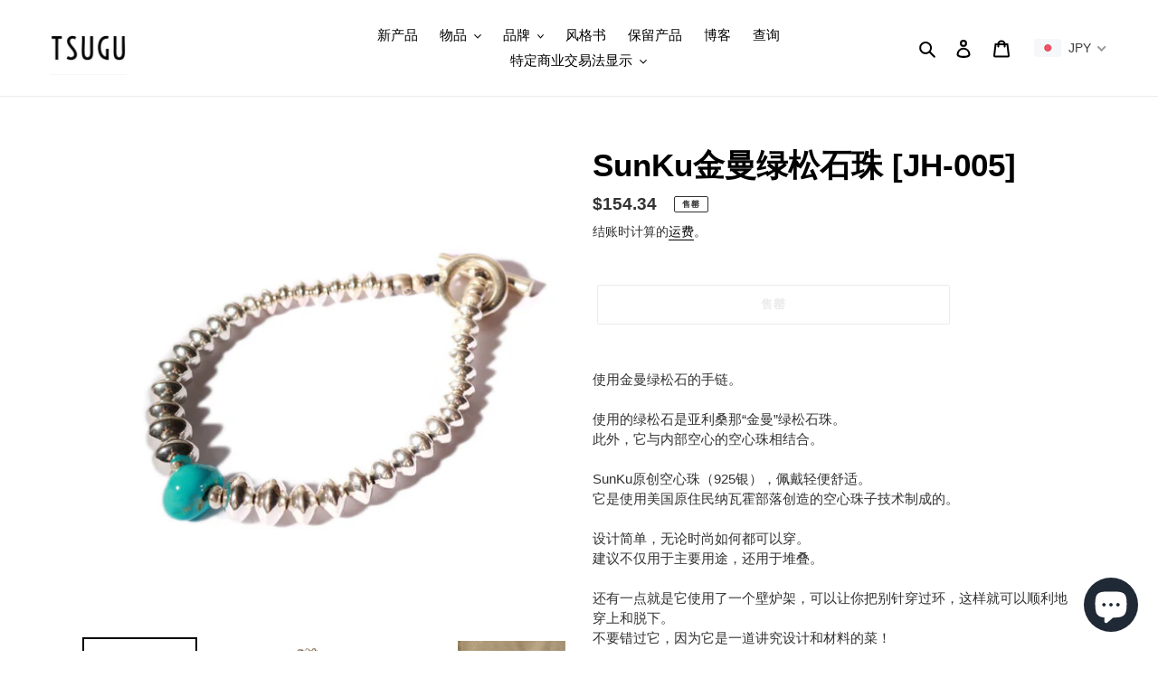

--- FILE ---
content_type: text/html; charset=utf-8
request_url: https://tsugustore.com/zh-us/products/sunku-%E3%82%B5%E3%83%B3%E3%82%AF-kingman-turquoise-beads-jh-5
body_size: 42647
content:
<!doctype html>
<html class="no-js" lang="zh-CN">
<head>
  <meta charset="utf-8">
  <meta http-equiv="X-UA-Compatible" content="IE=edge,chrome=1">
  <meta name="viewport" content="width=device-width,initial-scale=1">
  <meta name="theme-color" content="#d9d5d5"><link rel="canonical" href="https://tsugustore.com/zh-us/products/sunku-%e3%82%b5%e3%83%b3%e3%82%af-kingman-turquoise-beads-jh-5"><link rel="shortcut icon" href="//tsugustore.com/cdn/shop/files/186999004_482095319776506_5761860104708199983_n_32x32.jpg?v=1621154256" type="image/png"><title>SunKu金曼绿松石珠 [JH-005]
&ndash; TSUGU</title><meta name="description" content="使用金曼绿松石的手链。使用的绿松石是亚利桑那“金曼”绿松石珠。此外，它与内部空心的空心珠相结合。 SunKu原创空心珠（925银），佩戴轻便舒适。它是使用美国原住民纳瓦霍部落创造的空心珠子技术制成的。设计简单，无论时尚如何都可以穿。建议不仅用于主要用途，还用于堆叠。 还有一点就是它使用了一个壁炉架，可以让你把别针穿过环，这样就可以顺利地穿上和脱下。不要错过它，因为它是一道讲究设计和材料的菜！我们也可以做包装，所以请随时与我们联系。全长：约20cm [金曼绿松石]来自亚利桑那州金曼的绿松石。它的特点是呈浅蓝色至蓝色的黑色矩阵。这个金曼矿位于一个名为矿产公园的历史区域，印度人自古以来就在这里开采绿松石。金曼矿是美国最大的矿山之一，使绿松"><!-- /snippets/social-meta-tags.liquid -->




<meta property="og:site_name" content="TSUGU">
<meta property="og:url" content="https://tsugustore.com/zh-us/products/sunku-%e3%82%b5%e3%83%b3%e3%82%af-kingman-turquoise-beads-jh-5">
<meta property="og:title" content="SunKu金曼绿松石珠 [JH-005]">
<meta property="og:type" content="product">
<meta property="og:description" content="使用金曼绿松石的手链。使用的绿松石是亚利桑那“金曼”绿松石珠。此外，它与内部空心的空心珠相结合。 SunKu原创空心珠（925银），佩戴轻便舒适。它是使用美国原住民纳瓦霍部落创造的空心珠子技术制成的。设计简单，无论时尚如何都可以穿。建议不仅用于主要用途，还用于堆叠。 还有一点就是它使用了一个壁炉架，可以让你把别针穿过环，这样就可以顺利地穿上和脱下。不要错过它，因为它是一道讲究设计和材料的菜！我们也可以做包装，所以请随时与我们联系。全长：约20cm [金曼绿松石]来自亚利桑那州金曼的绿松石。它的特点是呈浅蓝色至蓝色的黑色矩阵。这个金曼矿位于一个名为矿产公园的历史区域，印度人自古以来就在这里开采绿松石。金曼矿是美国最大的矿山之一，使绿松">

  <meta property="og:price:amount" content="154.34">
  <meta property="og:price:currency" content="USD">

<meta property="og:image" content="http://tsugustore.com/cdn/shop/products/IMG_8613_1200x1200.jpg?v=1607835722"><meta property="og:image" content="http://tsugustore.com/cdn/shop/products/IMG_8614_1200x1200.jpg?v=1607835722"><meta property="og:image" content="http://tsugustore.com/cdn/shop/products/IMG_8615_1200x1200.jpg?v=1607835722">
<meta property="og:image:secure_url" content="https://tsugustore.com/cdn/shop/products/IMG_8613_1200x1200.jpg?v=1607835722"><meta property="og:image:secure_url" content="https://tsugustore.com/cdn/shop/products/IMG_8614_1200x1200.jpg?v=1607835722"><meta property="og:image:secure_url" content="https://tsugustore.com/cdn/shop/products/IMG_8615_1200x1200.jpg?v=1607835722">


  <meta name="twitter:site" content="@tsugu_meguro_">

<meta name="twitter:card" content="summary_large_image">
<meta name="twitter:title" content="SunKu金曼绿松石珠 [JH-005]">
<meta name="twitter:description" content="使用金曼绿松石的手链。使用的绿松石是亚利桑那“金曼”绿松石珠。此外，它与内部空心的空心珠相结合。 SunKu原创空心珠（925银），佩戴轻便舒适。它是使用美国原住民纳瓦霍部落创造的空心珠子技术制成的。设计简单，无论时尚如何都可以穿。建议不仅用于主要用途，还用于堆叠。 还有一点就是它使用了一个壁炉架，可以让你把别针穿过环，这样就可以顺利地穿上和脱下。不要错过它，因为它是一道讲究设计和材料的菜！我们也可以做包装，所以请随时与我们联系。全长：约20cm [金曼绿松石]来自亚利桑那州金曼的绿松石。它的特点是呈浅蓝色至蓝色的黑色矩阵。这个金曼矿位于一个名为矿产公园的历史区域，印度人自古以来就在这里开采绿松石。金曼矿是美国最大的矿山之一，使绿松">


  <link href="//tsugustore.com/cdn/shop/t/3/assets/theme.scss.css?v=68978538520719398391759260384" rel="stylesheet" type="text/css" media="all" />

  <script>
    var theme = {
      breakpoints: {
        medium: 750,
        large: 990,
        widescreen: 1400
      },
      strings: {
        addToCart: "添加到购物车",
        soldOut: "售罄",
        unavailable: "不可用",
        regularPrice: "常规价格",
        salePrice: "销售价格",
        sale: "销售额",
        fromLowestPrice: "来自 [price]",
        vendor: "供应商",
        showMore: "显示详细信息",
        showLess: "隐藏部分内容",
        searchFor: "搜索",
        addressError: "查找该地址时出错",
        addressNoResults: "未找到该地址的结果",
        addressQueryLimit: "您已超过 Google API 使用限制。考虑升级到\u003ca href=\"https:\/\/developers.google.com\/maps\/premium\/usage-limits\"\u003e高级套餐\u003c\/a\u003e。",
        authError: "对您的 Maps 账户进行身份验证时出现问题。",
        newWindow: "在新窗口中打开。",
        external: "打开外部网站。",
        newWindowExternal: "在新窗口中打开外部网站。",
        removeLabel: "删除 [product]",
        update: "更新",
        quantity: "数量",
        discountedTotal: "折扣总数",
        regularTotal: "常规总额",
        priceColumn: "有关折扣的详细信息，请参阅价格列。",
        quantityMinimumMessage: "数量必须大于或等于 1",
        cartError: "更新购物车时出错。请重试。",
        removedItemMessage: "已从您的购物车删除了 \u003cspan class=\"cart__removed-product-details\"\u003e([quantity]) [link]\u003c\/span\u003e。",
        unitPrice: "单价",
        unitPriceSeparator: "单价",
        oneCartCount: "1 件商品",
        otherCartCount: "[count] 件商品",
        quantityLabel: "数量：[count]",
        products: "产品",
        loading: "正在加载",
        number_of_results: "已收到 [result_number] 件，共 [results_count] 件",
        number_of_results_found: "找到 [results_count] 个结果",
        one_result_found: "找到 1 个结果"
      },
      moneyFormat: "${{amount}}",
      moneyFormatWithCurrency: "${{amount}} USD",
      settings: {
        predictiveSearchEnabled: true,
        predictiveSearchShowPrice: false,
        predictiveSearchShowVendor: false
      }
    }

    document.documentElement.className = document.documentElement.className.replace('no-js', 'js');
  </script><script src="//tsugustore.com/cdn/shop/t/3/assets/lazysizes.js?v=94224023136283657951605519223" async="async"></script>
  <script src="//tsugustore.com/cdn/shop/t/3/assets/vendor.js?v=73555340668197180491605519225" defer="defer"></script>
  <script src="//tsugustore.com/cdn/shop/t/3/assets/theme.js?v=98135347482632758761605519224" defer="defer"></script>

  <script>window.performance && window.performance.mark && window.performance.mark('shopify.content_for_header.start');</script><meta name="facebook-domain-verification" content="mzgnifabgrf7w2upq8xeplefxgrz75">
<meta name="facebook-domain-verification" content="pq4l2zswyqsnxrveo7rcwrsxhyhkv7">
<meta name="google-site-verification" content="ClTounEPE0VCmbo9BLiq4Oc-FdXXbs-k690PeHlhhQU">
<meta id="shopify-digital-wallet" name="shopify-digital-wallet" content="/44989382824/digital_wallets/dialog">
<meta name="shopify-checkout-api-token" content="b0f8354664c9be35716a76dd77c9ed19">
<meta id="in-context-paypal-metadata" data-shop-id="44989382824" data-venmo-supported="false" data-environment="production" data-locale="zh_CN" data-paypal-v4="true" data-currency="USD">
<link rel="alternate" hreflang="x-default" href="https://tsugustore.com/products/sunku-%E3%82%B5%E3%83%B3%E3%82%AF-kingman-turquoise-beads-jh-5">
<link rel="alternate" hreflang="ja" href="https://tsugustore.com/products/sunku-%E3%82%B5%E3%83%B3%E3%82%AF-kingman-turquoise-beads-jh-5">
<link rel="alternate" hreflang="zh-Hans" href="https://tsugustore.com/zh/products/sunku-%E3%82%B5%E3%83%B3%E3%82%AF-kingman-turquoise-beads-jh-5">
<link rel="alternate" hreflang="en" href="https://tsugustore.com/en/products/sunku-%E3%82%B5%E3%83%B3%E3%82%AF-kingman-turquoise-beads-jh-5">
<link rel="alternate" hreflang="ja-US" href="https://tsugustore.com/ja-us/products/sunku-%E3%82%B5%E3%83%B3%E3%82%AF-kingman-turquoise-beads-jh-5">
<link rel="alternate" hreflang="en-US" href="https://tsugustore.com/en-us/products/sunku-%E3%82%B5%E3%83%B3%E3%82%AF-kingman-turquoise-beads-jh-5">
<link rel="alternate" hreflang="zh-Hans-US" href="https://tsugustore.com/zh-us/products/sunku-%E3%82%B5%E3%83%B3%E3%82%AF-kingman-turquoise-beads-jh-5">
<link rel="alternate" hreflang="zh-Hans-AC" href="https://tsugustore.com/zh/products/sunku-%E3%82%B5%E3%83%B3%E3%82%AF-kingman-turquoise-beads-jh-5">
<link rel="alternate" hreflang="zh-Hans-AD" href="https://tsugustore.com/zh/products/sunku-%E3%82%B5%E3%83%B3%E3%82%AF-kingman-turquoise-beads-jh-5">
<link rel="alternate" hreflang="zh-Hans-AE" href="https://tsugustore.com/zh/products/sunku-%E3%82%B5%E3%83%B3%E3%82%AF-kingman-turquoise-beads-jh-5">
<link rel="alternate" hreflang="zh-Hans-AF" href="https://tsugustore.com/zh/products/sunku-%E3%82%B5%E3%83%B3%E3%82%AF-kingman-turquoise-beads-jh-5">
<link rel="alternate" hreflang="zh-Hans-AG" href="https://tsugustore.com/zh/products/sunku-%E3%82%B5%E3%83%B3%E3%82%AF-kingman-turquoise-beads-jh-5">
<link rel="alternate" hreflang="zh-Hans-AI" href="https://tsugustore.com/zh/products/sunku-%E3%82%B5%E3%83%B3%E3%82%AF-kingman-turquoise-beads-jh-5">
<link rel="alternate" hreflang="zh-Hans-AL" href="https://tsugustore.com/zh/products/sunku-%E3%82%B5%E3%83%B3%E3%82%AF-kingman-turquoise-beads-jh-5">
<link rel="alternate" hreflang="zh-Hans-AM" href="https://tsugustore.com/zh/products/sunku-%E3%82%B5%E3%83%B3%E3%82%AF-kingman-turquoise-beads-jh-5">
<link rel="alternate" hreflang="zh-Hans-AO" href="https://tsugustore.com/zh/products/sunku-%E3%82%B5%E3%83%B3%E3%82%AF-kingman-turquoise-beads-jh-5">
<link rel="alternate" hreflang="zh-Hans-AR" href="https://tsugustore.com/zh/products/sunku-%E3%82%B5%E3%83%B3%E3%82%AF-kingman-turquoise-beads-jh-5">
<link rel="alternate" hreflang="zh-Hans-AT" href="https://tsugustore.com/zh/products/sunku-%E3%82%B5%E3%83%B3%E3%82%AF-kingman-turquoise-beads-jh-5">
<link rel="alternate" hreflang="zh-Hans-AU" href="https://tsugustore.com/zh/products/sunku-%E3%82%B5%E3%83%B3%E3%82%AF-kingman-turquoise-beads-jh-5">
<link rel="alternate" hreflang="zh-Hans-AW" href="https://tsugustore.com/zh/products/sunku-%E3%82%B5%E3%83%B3%E3%82%AF-kingman-turquoise-beads-jh-5">
<link rel="alternate" hreflang="zh-Hans-AX" href="https://tsugustore.com/zh/products/sunku-%E3%82%B5%E3%83%B3%E3%82%AF-kingman-turquoise-beads-jh-5">
<link rel="alternate" hreflang="zh-Hans-AZ" href="https://tsugustore.com/zh/products/sunku-%E3%82%B5%E3%83%B3%E3%82%AF-kingman-turquoise-beads-jh-5">
<link rel="alternate" hreflang="zh-Hans-BA" href="https://tsugustore.com/zh/products/sunku-%E3%82%B5%E3%83%B3%E3%82%AF-kingman-turquoise-beads-jh-5">
<link rel="alternate" hreflang="zh-Hans-BB" href="https://tsugustore.com/zh/products/sunku-%E3%82%B5%E3%83%B3%E3%82%AF-kingman-turquoise-beads-jh-5">
<link rel="alternate" hreflang="zh-Hans-BD" href="https://tsugustore.com/zh/products/sunku-%E3%82%B5%E3%83%B3%E3%82%AF-kingman-turquoise-beads-jh-5">
<link rel="alternate" hreflang="zh-Hans-BE" href="https://tsugustore.com/zh/products/sunku-%E3%82%B5%E3%83%B3%E3%82%AF-kingman-turquoise-beads-jh-5">
<link rel="alternate" hreflang="zh-Hans-BF" href="https://tsugustore.com/zh/products/sunku-%E3%82%B5%E3%83%B3%E3%82%AF-kingman-turquoise-beads-jh-5">
<link rel="alternate" hreflang="zh-Hans-BG" href="https://tsugustore.com/zh/products/sunku-%E3%82%B5%E3%83%B3%E3%82%AF-kingman-turquoise-beads-jh-5">
<link rel="alternate" hreflang="zh-Hans-BH" href="https://tsugustore.com/zh/products/sunku-%E3%82%B5%E3%83%B3%E3%82%AF-kingman-turquoise-beads-jh-5">
<link rel="alternate" hreflang="zh-Hans-BI" href="https://tsugustore.com/zh/products/sunku-%E3%82%B5%E3%83%B3%E3%82%AF-kingman-turquoise-beads-jh-5">
<link rel="alternate" hreflang="zh-Hans-BJ" href="https://tsugustore.com/zh/products/sunku-%E3%82%B5%E3%83%B3%E3%82%AF-kingman-turquoise-beads-jh-5">
<link rel="alternate" hreflang="zh-Hans-BL" href="https://tsugustore.com/zh/products/sunku-%E3%82%B5%E3%83%B3%E3%82%AF-kingman-turquoise-beads-jh-5">
<link rel="alternate" hreflang="zh-Hans-BM" href="https://tsugustore.com/zh/products/sunku-%E3%82%B5%E3%83%B3%E3%82%AF-kingman-turquoise-beads-jh-5">
<link rel="alternate" hreflang="zh-Hans-BN" href="https://tsugustore.com/zh/products/sunku-%E3%82%B5%E3%83%B3%E3%82%AF-kingman-turquoise-beads-jh-5">
<link rel="alternate" hreflang="zh-Hans-BO" href="https://tsugustore.com/zh/products/sunku-%E3%82%B5%E3%83%B3%E3%82%AF-kingman-turquoise-beads-jh-5">
<link rel="alternate" hreflang="zh-Hans-BQ" href="https://tsugustore.com/zh/products/sunku-%E3%82%B5%E3%83%B3%E3%82%AF-kingman-turquoise-beads-jh-5">
<link rel="alternate" hreflang="zh-Hans-BR" href="https://tsugustore.com/zh/products/sunku-%E3%82%B5%E3%83%B3%E3%82%AF-kingman-turquoise-beads-jh-5">
<link rel="alternate" hreflang="zh-Hans-BS" href="https://tsugustore.com/zh/products/sunku-%E3%82%B5%E3%83%B3%E3%82%AF-kingman-turquoise-beads-jh-5">
<link rel="alternate" hreflang="zh-Hans-BT" href="https://tsugustore.com/zh/products/sunku-%E3%82%B5%E3%83%B3%E3%82%AF-kingman-turquoise-beads-jh-5">
<link rel="alternate" hreflang="zh-Hans-BW" href="https://tsugustore.com/zh/products/sunku-%E3%82%B5%E3%83%B3%E3%82%AF-kingman-turquoise-beads-jh-5">
<link rel="alternate" hreflang="zh-Hans-BY" href="https://tsugustore.com/zh/products/sunku-%E3%82%B5%E3%83%B3%E3%82%AF-kingman-turquoise-beads-jh-5">
<link rel="alternate" hreflang="zh-Hans-BZ" href="https://tsugustore.com/zh/products/sunku-%E3%82%B5%E3%83%B3%E3%82%AF-kingman-turquoise-beads-jh-5">
<link rel="alternate" hreflang="zh-Hans-CA" href="https://tsugustore.com/zh/products/sunku-%E3%82%B5%E3%83%B3%E3%82%AF-kingman-turquoise-beads-jh-5">
<link rel="alternate" hreflang="zh-Hans-CC" href="https://tsugustore.com/zh/products/sunku-%E3%82%B5%E3%83%B3%E3%82%AF-kingman-turquoise-beads-jh-5">
<link rel="alternate" hreflang="zh-Hans-CD" href="https://tsugustore.com/zh/products/sunku-%E3%82%B5%E3%83%B3%E3%82%AF-kingman-turquoise-beads-jh-5">
<link rel="alternate" hreflang="zh-Hans-CF" href="https://tsugustore.com/zh/products/sunku-%E3%82%B5%E3%83%B3%E3%82%AF-kingman-turquoise-beads-jh-5">
<link rel="alternate" hreflang="zh-Hans-CG" href="https://tsugustore.com/zh/products/sunku-%E3%82%B5%E3%83%B3%E3%82%AF-kingman-turquoise-beads-jh-5">
<link rel="alternate" hreflang="zh-Hans-CH" href="https://tsugustore.com/zh/products/sunku-%E3%82%B5%E3%83%B3%E3%82%AF-kingman-turquoise-beads-jh-5">
<link rel="alternate" hreflang="zh-Hans-CI" href="https://tsugustore.com/zh/products/sunku-%E3%82%B5%E3%83%B3%E3%82%AF-kingman-turquoise-beads-jh-5">
<link rel="alternate" hreflang="zh-Hans-CK" href="https://tsugustore.com/zh/products/sunku-%E3%82%B5%E3%83%B3%E3%82%AF-kingman-turquoise-beads-jh-5">
<link rel="alternate" hreflang="zh-Hans-CL" href="https://tsugustore.com/zh/products/sunku-%E3%82%B5%E3%83%B3%E3%82%AF-kingman-turquoise-beads-jh-5">
<link rel="alternate" hreflang="zh-Hans-CM" href="https://tsugustore.com/zh/products/sunku-%E3%82%B5%E3%83%B3%E3%82%AF-kingman-turquoise-beads-jh-5">
<link rel="alternate" hreflang="zh-Hans-CN" href="https://tsugustore.com/zh/products/sunku-%E3%82%B5%E3%83%B3%E3%82%AF-kingman-turquoise-beads-jh-5">
<link rel="alternate" hreflang="zh-Hans-CO" href="https://tsugustore.com/zh/products/sunku-%E3%82%B5%E3%83%B3%E3%82%AF-kingman-turquoise-beads-jh-5">
<link rel="alternate" hreflang="zh-Hans-CR" href="https://tsugustore.com/zh/products/sunku-%E3%82%B5%E3%83%B3%E3%82%AF-kingman-turquoise-beads-jh-5">
<link rel="alternate" hreflang="zh-Hans-CV" href="https://tsugustore.com/zh/products/sunku-%E3%82%B5%E3%83%B3%E3%82%AF-kingman-turquoise-beads-jh-5">
<link rel="alternate" hreflang="zh-Hans-CW" href="https://tsugustore.com/zh/products/sunku-%E3%82%B5%E3%83%B3%E3%82%AF-kingman-turquoise-beads-jh-5">
<link rel="alternate" hreflang="zh-Hans-CX" href="https://tsugustore.com/zh/products/sunku-%E3%82%B5%E3%83%B3%E3%82%AF-kingman-turquoise-beads-jh-5">
<link rel="alternate" hreflang="zh-Hans-CY" href="https://tsugustore.com/zh/products/sunku-%E3%82%B5%E3%83%B3%E3%82%AF-kingman-turquoise-beads-jh-5">
<link rel="alternate" hreflang="zh-Hans-CZ" href="https://tsugustore.com/zh/products/sunku-%E3%82%B5%E3%83%B3%E3%82%AF-kingman-turquoise-beads-jh-5">
<link rel="alternate" hreflang="zh-Hans-DE" href="https://tsugustore.com/zh/products/sunku-%E3%82%B5%E3%83%B3%E3%82%AF-kingman-turquoise-beads-jh-5">
<link rel="alternate" hreflang="zh-Hans-DJ" href="https://tsugustore.com/zh/products/sunku-%E3%82%B5%E3%83%B3%E3%82%AF-kingman-turquoise-beads-jh-5">
<link rel="alternate" hreflang="zh-Hans-DK" href="https://tsugustore.com/zh/products/sunku-%E3%82%B5%E3%83%B3%E3%82%AF-kingman-turquoise-beads-jh-5">
<link rel="alternate" hreflang="zh-Hans-DM" href="https://tsugustore.com/zh/products/sunku-%E3%82%B5%E3%83%B3%E3%82%AF-kingman-turquoise-beads-jh-5">
<link rel="alternate" hreflang="zh-Hans-DO" href="https://tsugustore.com/zh/products/sunku-%E3%82%B5%E3%83%B3%E3%82%AF-kingman-turquoise-beads-jh-5">
<link rel="alternate" hreflang="zh-Hans-DZ" href="https://tsugustore.com/zh/products/sunku-%E3%82%B5%E3%83%B3%E3%82%AF-kingman-turquoise-beads-jh-5">
<link rel="alternate" hreflang="zh-Hans-EC" href="https://tsugustore.com/zh/products/sunku-%E3%82%B5%E3%83%B3%E3%82%AF-kingman-turquoise-beads-jh-5">
<link rel="alternate" hreflang="zh-Hans-EE" href="https://tsugustore.com/zh/products/sunku-%E3%82%B5%E3%83%B3%E3%82%AF-kingman-turquoise-beads-jh-5">
<link rel="alternate" hreflang="zh-Hans-EG" href="https://tsugustore.com/zh/products/sunku-%E3%82%B5%E3%83%B3%E3%82%AF-kingman-turquoise-beads-jh-5">
<link rel="alternate" hreflang="zh-Hans-EH" href="https://tsugustore.com/zh/products/sunku-%E3%82%B5%E3%83%B3%E3%82%AF-kingman-turquoise-beads-jh-5">
<link rel="alternate" hreflang="zh-Hans-ER" href="https://tsugustore.com/zh/products/sunku-%E3%82%B5%E3%83%B3%E3%82%AF-kingman-turquoise-beads-jh-5">
<link rel="alternate" hreflang="zh-Hans-ES" href="https://tsugustore.com/zh/products/sunku-%E3%82%B5%E3%83%B3%E3%82%AF-kingman-turquoise-beads-jh-5">
<link rel="alternate" hreflang="zh-Hans-ET" href="https://tsugustore.com/zh/products/sunku-%E3%82%B5%E3%83%B3%E3%82%AF-kingman-turquoise-beads-jh-5">
<link rel="alternate" hreflang="zh-Hans-FI" href="https://tsugustore.com/zh/products/sunku-%E3%82%B5%E3%83%B3%E3%82%AF-kingman-turquoise-beads-jh-5">
<link rel="alternate" hreflang="zh-Hans-FJ" href="https://tsugustore.com/zh/products/sunku-%E3%82%B5%E3%83%B3%E3%82%AF-kingman-turquoise-beads-jh-5">
<link rel="alternate" hreflang="zh-Hans-FK" href="https://tsugustore.com/zh/products/sunku-%E3%82%B5%E3%83%B3%E3%82%AF-kingman-turquoise-beads-jh-5">
<link rel="alternate" hreflang="zh-Hans-FO" href="https://tsugustore.com/zh/products/sunku-%E3%82%B5%E3%83%B3%E3%82%AF-kingman-turquoise-beads-jh-5">
<link rel="alternate" hreflang="zh-Hans-FR" href="https://tsugustore.com/zh/products/sunku-%E3%82%B5%E3%83%B3%E3%82%AF-kingman-turquoise-beads-jh-5">
<link rel="alternate" hreflang="zh-Hans-GA" href="https://tsugustore.com/zh/products/sunku-%E3%82%B5%E3%83%B3%E3%82%AF-kingman-turquoise-beads-jh-5">
<link rel="alternate" hreflang="zh-Hans-GB" href="https://tsugustore.com/zh/products/sunku-%E3%82%B5%E3%83%B3%E3%82%AF-kingman-turquoise-beads-jh-5">
<link rel="alternate" hreflang="zh-Hans-GD" href="https://tsugustore.com/zh/products/sunku-%E3%82%B5%E3%83%B3%E3%82%AF-kingman-turquoise-beads-jh-5">
<link rel="alternate" hreflang="zh-Hans-GE" href="https://tsugustore.com/zh/products/sunku-%E3%82%B5%E3%83%B3%E3%82%AF-kingman-turquoise-beads-jh-5">
<link rel="alternate" hreflang="zh-Hans-GF" href="https://tsugustore.com/zh/products/sunku-%E3%82%B5%E3%83%B3%E3%82%AF-kingman-turquoise-beads-jh-5">
<link rel="alternate" hreflang="zh-Hans-GG" href="https://tsugustore.com/zh/products/sunku-%E3%82%B5%E3%83%B3%E3%82%AF-kingman-turquoise-beads-jh-5">
<link rel="alternate" hreflang="zh-Hans-GH" href="https://tsugustore.com/zh/products/sunku-%E3%82%B5%E3%83%B3%E3%82%AF-kingman-turquoise-beads-jh-5">
<link rel="alternate" hreflang="zh-Hans-GI" href="https://tsugustore.com/zh/products/sunku-%E3%82%B5%E3%83%B3%E3%82%AF-kingman-turquoise-beads-jh-5">
<link rel="alternate" hreflang="zh-Hans-GL" href="https://tsugustore.com/zh/products/sunku-%E3%82%B5%E3%83%B3%E3%82%AF-kingman-turquoise-beads-jh-5">
<link rel="alternate" hreflang="zh-Hans-GM" href="https://tsugustore.com/zh/products/sunku-%E3%82%B5%E3%83%B3%E3%82%AF-kingman-turquoise-beads-jh-5">
<link rel="alternate" hreflang="zh-Hans-GN" href="https://tsugustore.com/zh/products/sunku-%E3%82%B5%E3%83%B3%E3%82%AF-kingman-turquoise-beads-jh-5">
<link rel="alternate" hreflang="zh-Hans-GP" href="https://tsugustore.com/zh/products/sunku-%E3%82%B5%E3%83%B3%E3%82%AF-kingman-turquoise-beads-jh-5">
<link rel="alternate" hreflang="zh-Hans-GQ" href="https://tsugustore.com/zh/products/sunku-%E3%82%B5%E3%83%B3%E3%82%AF-kingman-turquoise-beads-jh-5">
<link rel="alternate" hreflang="zh-Hans-GR" href="https://tsugustore.com/zh/products/sunku-%E3%82%B5%E3%83%B3%E3%82%AF-kingman-turquoise-beads-jh-5">
<link rel="alternate" hreflang="zh-Hans-GS" href="https://tsugustore.com/zh/products/sunku-%E3%82%B5%E3%83%B3%E3%82%AF-kingman-turquoise-beads-jh-5">
<link rel="alternate" hreflang="zh-Hans-GT" href="https://tsugustore.com/zh/products/sunku-%E3%82%B5%E3%83%B3%E3%82%AF-kingman-turquoise-beads-jh-5">
<link rel="alternate" hreflang="zh-Hans-GW" href="https://tsugustore.com/zh/products/sunku-%E3%82%B5%E3%83%B3%E3%82%AF-kingman-turquoise-beads-jh-5">
<link rel="alternate" hreflang="zh-Hans-GY" href="https://tsugustore.com/zh/products/sunku-%E3%82%B5%E3%83%B3%E3%82%AF-kingman-turquoise-beads-jh-5">
<link rel="alternate" hreflang="zh-Hans-HK" href="https://tsugustore.com/zh/products/sunku-%E3%82%B5%E3%83%B3%E3%82%AF-kingman-turquoise-beads-jh-5">
<link rel="alternate" hreflang="zh-Hans-HN" href="https://tsugustore.com/zh/products/sunku-%E3%82%B5%E3%83%B3%E3%82%AF-kingman-turquoise-beads-jh-5">
<link rel="alternate" hreflang="zh-Hans-HR" href="https://tsugustore.com/zh/products/sunku-%E3%82%B5%E3%83%B3%E3%82%AF-kingman-turquoise-beads-jh-5">
<link rel="alternate" hreflang="zh-Hans-HT" href="https://tsugustore.com/zh/products/sunku-%E3%82%B5%E3%83%B3%E3%82%AF-kingman-turquoise-beads-jh-5">
<link rel="alternate" hreflang="zh-Hans-HU" href="https://tsugustore.com/zh/products/sunku-%E3%82%B5%E3%83%B3%E3%82%AF-kingman-turquoise-beads-jh-5">
<link rel="alternate" hreflang="zh-Hans-ID" href="https://tsugustore.com/zh/products/sunku-%E3%82%B5%E3%83%B3%E3%82%AF-kingman-turquoise-beads-jh-5">
<link rel="alternate" hreflang="zh-Hans-IE" href="https://tsugustore.com/zh/products/sunku-%E3%82%B5%E3%83%B3%E3%82%AF-kingman-turquoise-beads-jh-5">
<link rel="alternate" hreflang="zh-Hans-IL" href="https://tsugustore.com/zh/products/sunku-%E3%82%B5%E3%83%B3%E3%82%AF-kingman-turquoise-beads-jh-5">
<link rel="alternate" hreflang="zh-Hans-IM" href="https://tsugustore.com/zh/products/sunku-%E3%82%B5%E3%83%B3%E3%82%AF-kingman-turquoise-beads-jh-5">
<link rel="alternate" hreflang="zh-Hans-IN" href="https://tsugustore.com/zh/products/sunku-%E3%82%B5%E3%83%B3%E3%82%AF-kingman-turquoise-beads-jh-5">
<link rel="alternate" hreflang="zh-Hans-IO" href="https://tsugustore.com/zh/products/sunku-%E3%82%B5%E3%83%B3%E3%82%AF-kingman-turquoise-beads-jh-5">
<link rel="alternate" hreflang="zh-Hans-IQ" href="https://tsugustore.com/zh/products/sunku-%E3%82%B5%E3%83%B3%E3%82%AF-kingman-turquoise-beads-jh-5">
<link rel="alternate" hreflang="zh-Hans-IS" href="https://tsugustore.com/zh/products/sunku-%E3%82%B5%E3%83%B3%E3%82%AF-kingman-turquoise-beads-jh-5">
<link rel="alternate" hreflang="zh-Hans-IT" href="https://tsugustore.com/zh/products/sunku-%E3%82%B5%E3%83%B3%E3%82%AF-kingman-turquoise-beads-jh-5">
<link rel="alternate" hreflang="zh-Hans-JE" href="https://tsugustore.com/zh/products/sunku-%E3%82%B5%E3%83%B3%E3%82%AF-kingman-turquoise-beads-jh-5">
<link rel="alternate" hreflang="zh-Hans-JM" href="https://tsugustore.com/zh/products/sunku-%E3%82%B5%E3%83%B3%E3%82%AF-kingman-turquoise-beads-jh-5">
<link rel="alternate" hreflang="zh-Hans-JO" href="https://tsugustore.com/zh/products/sunku-%E3%82%B5%E3%83%B3%E3%82%AF-kingman-turquoise-beads-jh-5">
<link rel="alternate" hreflang="zh-Hans-JP" href="https://tsugustore.com/zh/products/sunku-%E3%82%B5%E3%83%B3%E3%82%AF-kingman-turquoise-beads-jh-5">
<link rel="alternate" hreflang="zh-Hans-KE" href="https://tsugustore.com/zh/products/sunku-%E3%82%B5%E3%83%B3%E3%82%AF-kingman-turquoise-beads-jh-5">
<link rel="alternate" hreflang="zh-Hans-KG" href="https://tsugustore.com/zh/products/sunku-%E3%82%B5%E3%83%B3%E3%82%AF-kingman-turquoise-beads-jh-5">
<link rel="alternate" hreflang="zh-Hans-KH" href="https://tsugustore.com/zh/products/sunku-%E3%82%B5%E3%83%B3%E3%82%AF-kingman-turquoise-beads-jh-5">
<link rel="alternate" hreflang="zh-Hans-KI" href="https://tsugustore.com/zh/products/sunku-%E3%82%B5%E3%83%B3%E3%82%AF-kingman-turquoise-beads-jh-5">
<link rel="alternate" hreflang="zh-Hans-KM" href="https://tsugustore.com/zh/products/sunku-%E3%82%B5%E3%83%B3%E3%82%AF-kingman-turquoise-beads-jh-5">
<link rel="alternate" hreflang="zh-Hans-KN" href="https://tsugustore.com/zh/products/sunku-%E3%82%B5%E3%83%B3%E3%82%AF-kingman-turquoise-beads-jh-5">
<link rel="alternate" hreflang="zh-Hans-KR" href="https://tsugustore.com/zh/products/sunku-%E3%82%B5%E3%83%B3%E3%82%AF-kingman-turquoise-beads-jh-5">
<link rel="alternate" hreflang="zh-Hans-KW" href="https://tsugustore.com/zh/products/sunku-%E3%82%B5%E3%83%B3%E3%82%AF-kingman-turquoise-beads-jh-5">
<link rel="alternate" hreflang="zh-Hans-KY" href="https://tsugustore.com/zh/products/sunku-%E3%82%B5%E3%83%B3%E3%82%AF-kingman-turquoise-beads-jh-5">
<link rel="alternate" hreflang="zh-Hans-KZ" href="https://tsugustore.com/zh/products/sunku-%E3%82%B5%E3%83%B3%E3%82%AF-kingman-turquoise-beads-jh-5">
<link rel="alternate" hreflang="zh-Hans-LA" href="https://tsugustore.com/zh/products/sunku-%E3%82%B5%E3%83%B3%E3%82%AF-kingman-turquoise-beads-jh-5">
<link rel="alternate" hreflang="zh-Hans-LB" href="https://tsugustore.com/zh/products/sunku-%E3%82%B5%E3%83%B3%E3%82%AF-kingman-turquoise-beads-jh-5">
<link rel="alternate" hreflang="zh-Hans-LC" href="https://tsugustore.com/zh/products/sunku-%E3%82%B5%E3%83%B3%E3%82%AF-kingman-turquoise-beads-jh-5">
<link rel="alternate" hreflang="zh-Hans-LI" href="https://tsugustore.com/zh/products/sunku-%E3%82%B5%E3%83%B3%E3%82%AF-kingman-turquoise-beads-jh-5">
<link rel="alternate" hreflang="zh-Hans-LK" href="https://tsugustore.com/zh/products/sunku-%E3%82%B5%E3%83%B3%E3%82%AF-kingman-turquoise-beads-jh-5">
<link rel="alternate" hreflang="zh-Hans-LR" href="https://tsugustore.com/zh/products/sunku-%E3%82%B5%E3%83%B3%E3%82%AF-kingman-turquoise-beads-jh-5">
<link rel="alternate" hreflang="zh-Hans-LS" href="https://tsugustore.com/zh/products/sunku-%E3%82%B5%E3%83%B3%E3%82%AF-kingman-turquoise-beads-jh-5">
<link rel="alternate" hreflang="zh-Hans-LT" href="https://tsugustore.com/zh/products/sunku-%E3%82%B5%E3%83%B3%E3%82%AF-kingman-turquoise-beads-jh-5">
<link rel="alternate" hreflang="zh-Hans-LU" href="https://tsugustore.com/zh/products/sunku-%E3%82%B5%E3%83%B3%E3%82%AF-kingman-turquoise-beads-jh-5">
<link rel="alternate" hreflang="zh-Hans-LV" href="https://tsugustore.com/zh/products/sunku-%E3%82%B5%E3%83%B3%E3%82%AF-kingman-turquoise-beads-jh-5">
<link rel="alternate" hreflang="zh-Hans-LY" href="https://tsugustore.com/zh/products/sunku-%E3%82%B5%E3%83%B3%E3%82%AF-kingman-turquoise-beads-jh-5">
<link rel="alternate" hreflang="zh-Hans-MA" href="https://tsugustore.com/zh/products/sunku-%E3%82%B5%E3%83%B3%E3%82%AF-kingman-turquoise-beads-jh-5">
<link rel="alternate" hreflang="zh-Hans-MC" href="https://tsugustore.com/zh/products/sunku-%E3%82%B5%E3%83%B3%E3%82%AF-kingman-turquoise-beads-jh-5">
<link rel="alternate" hreflang="zh-Hans-MD" href="https://tsugustore.com/zh/products/sunku-%E3%82%B5%E3%83%B3%E3%82%AF-kingman-turquoise-beads-jh-5">
<link rel="alternate" hreflang="zh-Hans-ME" href="https://tsugustore.com/zh/products/sunku-%E3%82%B5%E3%83%B3%E3%82%AF-kingman-turquoise-beads-jh-5">
<link rel="alternate" hreflang="zh-Hans-MF" href="https://tsugustore.com/zh/products/sunku-%E3%82%B5%E3%83%B3%E3%82%AF-kingman-turquoise-beads-jh-5">
<link rel="alternate" hreflang="zh-Hans-MG" href="https://tsugustore.com/zh/products/sunku-%E3%82%B5%E3%83%B3%E3%82%AF-kingman-turquoise-beads-jh-5">
<link rel="alternate" hreflang="zh-Hans-MK" href="https://tsugustore.com/zh/products/sunku-%E3%82%B5%E3%83%B3%E3%82%AF-kingman-turquoise-beads-jh-5">
<link rel="alternate" hreflang="zh-Hans-ML" href="https://tsugustore.com/zh/products/sunku-%E3%82%B5%E3%83%B3%E3%82%AF-kingman-turquoise-beads-jh-5">
<link rel="alternate" hreflang="zh-Hans-MM" href="https://tsugustore.com/zh/products/sunku-%E3%82%B5%E3%83%B3%E3%82%AF-kingman-turquoise-beads-jh-5">
<link rel="alternate" hreflang="zh-Hans-MN" href="https://tsugustore.com/zh/products/sunku-%E3%82%B5%E3%83%B3%E3%82%AF-kingman-turquoise-beads-jh-5">
<link rel="alternate" hreflang="zh-Hans-MO" href="https://tsugustore.com/zh/products/sunku-%E3%82%B5%E3%83%B3%E3%82%AF-kingman-turquoise-beads-jh-5">
<link rel="alternate" hreflang="zh-Hans-MQ" href="https://tsugustore.com/zh/products/sunku-%E3%82%B5%E3%83%B3%E3%82%AF-kingman-turquoise-beads-jh-5">
<link rel="alternate" hreflang="zh-Hans-MR" href="https://tsugustore.com/zh/products/sunku-%E3%82%B5%E3%83%B3%E3%82%AF-kingman-turquoise-beads-jh-5">
<link rel="alternate" hreflang="zh-Hans-MS" href="https://tsugustore.com/zh/products/sunku-%E3%82%B5%E3%83%B3%E3%82%AF-kingman-turquoise-beads-jh-5">
<link rel="alternate" hreflang="zh-Hans-MT" href="https://tsugustore.com/zh/products/sunku-%E3%82%B5%E3%83%B3%E3%82%AF-kingman-turquoise-beads-jh-5">
<link rel="alternate" hreflang="zh-Hans-MU" href="https://tsugustore.com/zh/products/sunku-%E3%82%B5%E3%83%B3%E3%82%AF-kingman-turquoise-beads-jh-5">
<link rel="alternate" hreflang="zh-Hans-MV" href="https://tsugustore.com/zh/products/sunku-%E3%82%B5%E3%83%B3%E3%82%AF-kingman-turquoise-beads-jh-5">
<link rel="alternate" hreflang="zh-Hans-MW" href="https://tsugustore.com/zh/products/sunku-%E3%82%B5%E3%83%B3%E3%82%AF-kingman-turquoise-beads-jh-5">
<link rel="alternate" hreflang="zh-Hans-MX" href="https://tsugustore.com/zh/products/sunku-%E3%82%B5%E3%83%B3%E3%82%AF-kingman-turquoise-beads-jh-5">
<link rel="alternate" hreflang="zh-Hans-MY" href="https://tsugustore.com/zh/products/sunku-%E3%82%B5%E3%83%B3%E3%82%AF-kingman-turquoise-beads-jh-5">
<link rel="alternate" hreflang="zh-Hans-MZ" href="https://tsugustore.com/zh/products/sunku-%E3%82%B5%E3%83%B3%E3%82%AF-kingman-turquoise-beads-jh-5">
<link rel="alternate" hreflang="zh-Hans-NA" href="https://tsugustore.com/zh/products/sunku-%E3%82%B5%E3%83%B3%E3%82%AF-kingman-turquoise-beads-jh-5">
<link rel="alternate" hreflang="zh-Hans-NC" href="https://tsugustore.com/zh/products/sunku-%E3%82%B5%E3%83%B3%E3%82%AF-kingman-turquoise-beads-jh-5">
<link rel="alternate" hreflang="zh-Hans-NE" href="https://tsugustore.com/zh/products/sunku-%E3%82%B5%E3%83%B3%E3%82%AF-kingman-turquoise-beads-jh-5">
<link rel="alternate" hreflang="zh-Hans-NF" href="https://tsugustore.com/zh/products/sunku-%E3%82%B5%E3%83%B3%E3%82%AF-kingman-turquoise-beads-jh-5">
<link rel="alternate" hreflang="zh-Hans-NG" href="https://tsugustore.com/zh/products/sunku-%E3%82%B5%E3%83%B3%E3%82%AF-kingman-turquoise-beads-jh-5">
<link rel="alternate" hreflang="zh-Hans-NI" href="https://tsugustore.com/zh/products/sunku-%E3%82%B5%E3%83%B3%E3%82%AF-kingman-turquoise-beads-jh-5">
<link rel="alternate" hreflang="zh-Hans-NL" href="https://tsugustore.com/zh/products/sunku-%E3%82%B5%E3%83%B3%E3%82%AF-kingman-turquoise-beads-jh-5">
<link rel="alternate" hreflang="zh-Hans-NO" href="https://tsugustore.com/zh/products/sunku-%E3%82%B5%E3%83%B3%E3%82%AF-kingman-turquoise-beads-jh-5">
<link rel="alternate" hreflang="zh-Hans-NP" href="https://tsugustore.com/zh/products/sunku-%E3%82%B5%E3%83%B3%E3%82%AF-kingman-turquoise-beads-jh-5">
<link rel="alternate" hreflang="zh-Hans-NR" href="https://tsugustore.com/zh/products/sunku-%E3%82%B5%E3%83%B3%E3%82%AF-kingman-turquoise-beads-jh-5">
<link rel="alternate" hreflang="zh-Hans-NU" href="https://tsugustore.com/zh/products/sunku-%E3%82%B5%E3%83%B3%E3%82%AF-kingman-turquoise-beads-jh-5">
<link rel="alternate" hreflang="zh-Hans-NZ" href="https://tsugustore.com/zh/products/sunku-%E3%82%B5%E3%83%B3%E3%82%AF-kingman-turquoise-beads-jh-5">
<link rel="alternate" hreflang="zh-Hans-OM" href="https://tsugustore.com/zh/products/sunku-%E3%82%B5%E3%83%B3%E3%82%AF-kingman-turquoise-beads-jh-5">
<link rel="alternate" hreflang="zh-Hans-PA" href="https://tsugustore.com/zh/products/sunku-%E3%82%B5%E3%83%B3%E3%82%AF-kingman-turquoise-beads-jh-5">
<link rel="alternate" hreflang="zh-Hans-PE" href="https://tsugustore.com/zh/products/sunku-%E3%82%B5%E3%83%B3%E3%82%AF-kingman-turquoise-beads-jh-5">
<link rel="alternate" hreflang="zh-Hans-PF" href="https://tsugustore.com/zh/products/sunku-%E3%82%B5%E3%83%B3%E3%82%AF-kingman-turquoise-beads-jh-5">
<link rel="alternate" hreflang="zh-Hans-PG" href="https://tsugustore.com/zh/products/sunku-%E3%82%B5%E3%83%B3%E3%82%AF-kingman-turquoise-beads-jh-5">
<link rel="alternate" hreflang="zh-Hans-PH" href="https://tsugustore.com/zh/products/sunku-%E3%82%B5%E3%83%B3%E3%82%AF-kingman-turquoise-beads-jh-5">
<link rel="alternate" hreflang="zh-Hans-PK" href="https://tsugustore.com/zh/products/sunku-%E3%82%B5%E3%83%B3%E3%82%AF-kingman-turquoise-beads-jh-5">
<link rel="alternate" hreflang="zh-Hans-PL" href="https://tsugustore.com/zh/products/sunku-%E3%82%B5%E3%83%B3%E3%82%AF-kingman-turquoise-beads-jh-5">
<link rel="alternate" hreflang="zh-Hans-PM" href="https://tsugustore.com/zh/products/sunku-%E3%82%B5%E3%83%B3%E3%82%AF-kingman-turquoise-beads-jh-5">
<link rel="alternate" hreflang="zh-Hans-PN" href="https://tsugustore.com/zh/products/sunku-%E3%82%B5%E3%83%B3%E3%82%AF-kingman-turquoise-beads-jh-5">
<link rel="alternate" hreflang="zh-Hans-PS" href="https://tsugustore.com/zh/products/sunku-%E3%82%B5%E3%83%B3%E3%82%AF-kingman-turquoise-beads-jh-5">
<link rel="alternate" hreflang="zh-Hans-PT" href="https://tsugustore.com/zh/products/sunku-%E3%82%B5%E3%83%B3%E3%82%AF-kingman-turquoise-beads-jh-5">
<link rel="alternate" hreflang="zh-Hans-PY" href="https://tsugustore.com/zh/products/sunku-%E3%82%B5%E3%83%B3%E3%82%AF-kingman-turquoise-beads-jh-5">
<link rel="alternate" hreflang="zh-Hans-QA" href="https://tsugustore.com/zh/products/sunku-%E3%82%B5%E3%83%B3%E3%82%AF-kingman-turquoise-beads-jh-5">
<link rel="alternate" hreflang="zh-Hans-RE" href="https://tsugustore.com/zh/products/sunku-%E3%82%B5%E3%83%B3%E3%82%AF-kingman-turquoise-beads-jh-5">
<link rel="alternate" hreflang="zh-Hans-RO" href="https://tsugustore.com/zh/products/sunku-%E3%82%B5%E3%83%B3%E3%82%AF-kingman-turquoise-beads-jh-5">
<link rel="alternate" hreflang="zh-Hans-RS" href="https://tsugustore.com/zh/products/sunku-%E3%82%B5%E3%83%B3%E3%82%AF-kingman-turquoise-beads-jh-5">
<link rel="alternate" hreflang="zh-Hans-RU" href="https://tsugustore.com/zh/products/sunku-%E3%82%B5%E3%83%B3%E3%82%AF-kingman-turquoise-beads-jh-5">
<link rel="alternate" hreflang="zh-Hans-RW" href="https://tsugustore.com/zh/products/sunku-%E3%82%B5%E3%83%B3%E3%82%AF-kingman-turquoise-beads-jh-5">
<link rel="alternate" hreflang="zh-Hans-SA" href="https://tsugustore.com/zh/products/sunku-%E3%82%B5%E3%83%B3%E3%82%AF-kingman-turquoise-beads-jh-5">
<link rel="alternate" hreflang="zh-Hans-SB" href="https://tsugustore.com/zh/products/sunku-%E3%82%B5%E3%83%B3%E3%82%AF-kingman-turquoise-beads-jh-5">
<link rel="alternate" hreflang="zh-Hans-SC" href="https://tsugustore.com/zh/products/sunku-%E3%82%B5%E3%83%B3%E3%82%AF-kingman-turquoise-beads-jh-5">
<link rel="alternate" hreflang="zh-Hans-SD" href="https://tsugustore.com/zh/products/sunku-%E3%82%B5%E3%83%B3%E3%82%AF-kingman-turquoise-beads-jh-5">
<link rel="alternate" hreflang="zh-Hans-SE" href="https://tsugustore.com/zh/products/sunku-%E3%82%B5%E3%83%B3%E3%82%AF-kingman-turquoise-beads-jh-5">
<link rel="alternate" hreflang="zh-Hans-SG" href="https://tsugustore.com/zh/products/sunku-%E3%82%B5%E3%83%B3%E3%82%AF-kingman-turquoise-beads-jh-5">
<link rel="alternate" hreflang="zh-Hans-SH" href="https://tsugustore.com/zh/products/sunku-%E3%82%B5%E3%83%B3%E3%82%AF-kingman-turquoise-beads-jh-5">
<link rel="alternate" hreflang="zh-Hans-SI" href="https://tsugustore.com/zh/products/sunku-%E3%82%B5%E3%83%B3%E3%82%AF-kingman-turquoise-beads-jh-5">
<link rel="alternate" hreflang="zh-Hans-SJ" href="https://tsugustore.com/zh/products/sunku-%E3%82%B5%E3%83%B3%E3%82%AF-kingman-turquoise-beads-jh-5">
<link rel="alternate" hreflang="zh-Hans-SK" href="https://tsugustore.com/zh/products/sunku-%E3%82%B5%E3%83%B3%E3%82%AF-kingman-turquoise-beads-jh-5">
<link rel="alternate" hreflang="zh-Hans-SL" href="https://tsugustore.com/zh/products/sunku-%E3%82%B5%E3%83%B3%E3%82%AF-kingman-turquoise-beads-jh-5">
<link rel="alternate" hreflang="zh-Hans-SM" href="https://tsugustore.com/zh/products/sunku-%E3%82%B5%E3%83%B3%E3%82%AF-kingman-turquoise-beads-jh-5">
<link rel="alternate" hreflang="zh-Hans-SN" href="https://tsugustore.com/zh/products/sunku-%E3%82%B5%E3%83%B3%E3%82%AF-kingman-turquoise-beads-jh-5">
<link rel="alternate" hreflang="zh-Hans-SO" href="https://tsugustore.com/zh/products/sunku-%E3%82%B5%E3%83%B3%E3%82%AF-kingman-turquoise-beads-jh-5">
<link rel="alternate" hreflang="zh-Hans-SR" href="https://tsugustore.com/zh/products/sunku-%E3%82%B5%E3%83%B3%E3%82%AF-kingman-turquoise-beads-jh-5">
<link rel="alternate" hreflang="zh-Hans-SS" href="https://tsugustore.com/zh/products/sunku-%E3%82%B5%E3%83%B3%E3%82%AF-kingman-turquoise-beads-jh-5">
<link rel="alternate" hreflang="zh-Hans-ST" href="https://tsugustore.com/zh/products/sunku-%E3%82%B5%E3%83%B3%E3%82%AF-kingman-turquoise-beads-jh-5">
<link rel="alternate" hreflang="zh-Hans-SV" href="https://tsugustore.com/zh/products/sunku-%E3%82%B5%E3%83%B3%E3%82%AF-kingman-turquoise-beads-jh-5">
<link rel="alternate" hreflang="zh-Hans-SX" href="https://tsugustore.com/zh/products/sunku-%E3%82%B5%E3%83%B3%E3%82%AF-kingman-turquoise-beads-jh-5">
<link rel="alternate" hreflang="zh-Hans-SZ" href="https://tsugustore.com/zh/products/sunku-%E3%82%B5%E3%83%B3%E3%82%AF-kingman-turquoise-beads-jh-5">
<link rel="alternate" hreflang="zh-Hans-TA" href="https://tsugustore.com/zh/products/sunku-%E3%82%B5%E3%83%B3%E3%82%AF-kingman-turquoise-beads-jh-5">
<link rel="alternate" hreflang="zh-Hans-TC" href="https://tsugustore.com/zh/products/sunku-%E3%82%B5%E3%83%B3%E3%82%AF-kingman-turquoise-beads-jh-5">
<link rel="alternate" hreflang="zh-Hans-TD" href="https://tsugustore.com/zh/products/sunku-%E3%82%B5%E3%83%B3%E3%82%AF-kingman-turquoise-beads-jh-5">
<link rel="alternate" hreflang="zh-Hans-TF" href="https://tsugustore.com/zh/products/sunku-%E3%82%B5%E3%83%B3%E3%82%AF-kingman-turquoise-beads-jh-5">
<link rel="alternate" hreflang="zh-Hans-TG" href="https://tsugustore.com/zh/products/sunku-%E3%82%B5%E3%83%B3%E3%82%AF-kingman-turquoise-beads-jh-5">
<link rel="alternate" hreflang="zh-Hans-TH" href="https://tsugustore.com/zh/products/sunku-%E3%82%B5%E3%83%B3%E3%82%AF-kingman-turquoise-beads-jh-5">
<link rel="alternate" hreflang="zh-Hans-TJ" href="https://tsugustore.com/zh/products/sunku-%E3%82%B5%E3%83%B3%E3%82%AF-kingman-turquoise-beads-jh-5">
<link rel="alternate" hreflang="zh-Hans-TK" href="https://tsugustore.com/zh/products/sunku-%E3%82%B5%E3%83%B3%E3%82%AF-kingman-turquoise-beads-jh-5">
<link rel="alternate" hreflang="zh-Hans-TL" href="https://tsugustore.com/zh/products/sunku-%E3%82%B5%E3%83%B3%E3%82%AF-kingman-turquoise-beads-jh-5">
<link rel="alternate" hreflang="zh-Hans-TM" href="https://tsugustore.com/zh/products/sunku-%E3%82%B5%E3%83%B3%E3%82%AF-kingman-turquoise-beads-jh-5">
<link rel="alternate" hreflang="zh-Hans-TN" href="https://tsugustore.com/zh/products/sunku-%E3%82%B5%E3%83%B3%E3%82%AF-kingman-turquoise-beads-jh-5">
<link rel="alternate" hreflang="zh-Hans-TO" href="https://tsugustore.com/zh/products/sunku-%E3%82%B5%E3%83%B3%E3%82%AF-kingman-turquoise-beads-jh-5">
<link rel="alternate" hreflang="zh-Hans-TR" href="https://tsugustore.com/zh/products/sunku-%E3%82%B5%E3%83%B3%E3%82%AF-kingman-turquoise-beads-jh-5">
<link rel="alternate" hreflang="zh-Hans-TT" href="https://tsugustore.com/zh/products/sunku-%E3%82%B5%E3%83%B3%E3%82%AF-kingman-turquoise-beads-jh-5">
<link rel="alternate" hreflang="zh-Hans-TV" href="https://tsugustore.com/zh/products/sunku-%E3%82%B5%E3%83%B3%E3%82%AF-kingman-turquoise-beads-jh-5">
<link rel="alternate" hreflang="zh-Hans-TW" href="https://tsugustore.com/zh/products/sunku-%E3%82%B5%E3%83%B3%E3%82%AF-kingman-turquoise-beads-jh-5">
<link rel="alternate" hreflang="zh-Hans-TZ" href="https://tsugustore.com/zh/products/sunku-%E3%82%B5%E3%83%B3%E3%82%AF-kingman-turquoise-beads-jh-5">
<link rel="alternate" hreflang="zh-Hans-UA" href="https://tsugustore.com/zh/products/sunku-%E3%82%B5%E3%83%B3%E3%82%AF-kingman-turquoise-beads-jh-5">
<link rel="alternate" hreflang="zh-Hans-UG" href="https://tsugustore.com/zh/products/sunku-%E3%82%B5%E3%83%B3%E3%82%AF-kingman-turquoise-beads-jh-5">
<link rel="alternate" hreflang="zh-Hans-UM" href="https://tsugustore.com/zh/products/sunku-%E3%82%B5%E3%83%B3%E3%82%AF-kingman-turquoise-beads-jh-5">
<link rel="alternate" hreflang="zh-Hans-UY" href="https://tsugustore.com/zh/products/sunku-%E3%82%B5%E3%83%B3%E3%82%AF-kingman-turquoise-beads-jh-5">
<link rel="alternate" hreflang="zh-Hans-UZ" href="https://tsugustore.com/zh/products/sunku-%E3%82%B5%E3%83%B3%E3%82%AF-kingman-turquoise-beads-jh-5">
<link rel="alternate" hreflang="zh-Hans-VA" href="https://tsugustore.com/zh/products/sunku-%E3%82%B5%E3%83%B3%E3%82%AF-kingman-turquoise-beads-jh-5">
<link rel="alternate" hreflang="zh-Hans-VC" href="https://tsugustore.com/zh/products/sunku-%E3%82%B5%E3%83%B3%E3%82%AF-kingman-turquoise-beads-jh-5">
<link rel="alternate" hreflang="zh-Hans-VE" href="https://tsugustore.com/zh/products/sunku-%E3%82%B5%E3%83%B3%E3%82%AF-kingman-turquoise-beads-jh-5">
<link rel="alternate" hreflang="zh-Hans-VG" href="https://tsugustore.com/zh/products/sunku-%E3%82%B5%E3%83%B3%E3%82%AF-kingman-turquoise-beads-jh-5">
<link rel="alternate" hreflang="zh-Hans-VN" href="https://tsugustore.com/zh/products/sunku-%E3%82%B5%E3%83%B3%E3%82%AF-kingman-turquoise-beads-jh-5">
<link rel="alternate" hreflang="zh-Hans-VU" href="https://tsugustore.com/zh/products/sunku-%E3%82%B5%E3%83%B3%E3%82%AF-kingman-turquoise-beads-jh-5">
<link rel="alternate" hreflang="zh-Hans-WF" href="https://tsugustore.com/zh/products/sunku-%E3%82%B5%E3%83%B3%E3%82%AF-kingman-turquoise-beads-jh-5">
<link rel="alternate" hreflang="zh-Hans-WS" href="https://tsugustore.com/zh/products/sunku-%E3%82%B5%E3%83%B3%E3%82%AF-kingman-turquoise-beads-jh-5">
<link rel="alternate" hreflang="zh-Hans-XK" href="https://tsugustore.com/zh/products/sunku-%E3%82%B5%E3%83%B3%E3%82%AF-kingman-turquoise-beads-jh-5">
<link rel="alternate" hreflang="zh-Hans-YE" href="https://tsugustore.com/zh/products/sunku-%E3%82%B5%E3%83%B3%E3%82%AF-kingman-turquoise-beads-jh-5">
<link rel="alternate" hreflang="zh-Hans-YT" href="https://tsugustore.com/zh/products/sunku-%E3%82%B5%E3%83%B3%E3%82%AF-kingman-turquoise-beads-jh-5">
<link rel="alternate" hreflang="zh-Hans-ZA" href="https://tsugustore.com/zh/products/sunku-%E3%82%B5%E3%83%B3%E3%82%AF-kingman-turquoise-beads-jh-5">
<link rel="alternate" hreflang="zh-Hans-ZM" href="https://tsugustore.com/zh/products/sunku-%E3%82%B5%E3%83%B3%E3%82%AF-kingman-turquoise-beads-jh-5">
<link rel="alternate" hreflang="zh-Hans-ZW" href="https://tsugustore.com/zh/products/sunku-%E3%82%B5%E3%83%B3%E3%82%AF-kingman-turquoise-beads-jh-5">
<link rel="alternate" type="application/json+oembed" href="https://tsugustore.com/zh-us/products/sunku-%e3%82%b5%e3%83%b3%e3%82%af-kingman-turquoise-beads-jh-5.oembed">
<script async="async" src="/checkouts/internal/preloads.js?locale=zh-US"></script>
<link rel="preconnect" href="https://shop.app" crossorigin="anonymous">
<script async="async" src="https://shop.app/checkouts/internal/preloads.js?locale=zh-US&shop_id=44989382824" crossorigin="anonymous"></script>
<script id="apple-pay-shop-capabilities" type="application/json">{"shopId":44989382824,"countryCode":"JP","currencyCode":"USD","merchantCapabilities":["supports3DS"],"merchantId":"gid:\/\/shopify\/Shop\/44989382824","merchantName":"TSUGU","requiredBillingContactFields":["postalAddress","email","phone"],"requiredShippingContactFields":["postalAddress","email","phone"],"shippingType":"shipping","supportedNetworks":["visa","masterCard","amex","jcb","discover"],"total":{"type":"pending","label":"TSUGU","amount":"1.00"},"shopifyPaymentsEnabled":true,"supportsSubscriptions":true}</script>
<script id="shopify-features" type="application/json">{"accessToken":"b0f8354664c9be35716a76dd77c9ed19","betas":["rich-media-storefront-analytics"],"domain":"tsugustore.com","predictiveSearch":false,"shopId":44989382824,"locale":"zh-cn"}</script>
<script>var Shopify = Shopify || {};
Shopify.shop = "jhs-hideout.myshopify.com";
Shopify.locale = "zh-CN";
Shopify.currency = {"active":"USD","rate":"0.0064306614"};
Shopify.country = "US";
Shopify.theme = {"name":"TSUGU","id":115755778236,"schema_name":"Debut","schema_version":"17.1.0","theme_store_id":796,"role":"main"};
Shopify.theme.handle = "null";
Shopify.theme.style = {"id":null,"handle":null};
Shopify.cdnHost = "tsugustore.com/cdn";
Shopify.routes = Shopify.routes || {};
Shopify.routes.root = "/zh-us/";</script>
<script type="module">!function(o){(o.Shopify=o.Shopify||{}).modules=!0}(window);</script>
<script>!function(o){function n(){var o=[];function n(){o.push(Array.prototype.slice.apply(arguments))}return n.q=o,n}var t=o.Shopify=o.Shopify||{};t.loadFeatures=n(),t.autoloadFeatures=n()}(window);</script>
<script>
  window.ShopifyPay = window.ShopifyPay || {};
  window.ShopifyPay.apiHost = "shop.app\/pay";
  window.ShopifyPay.redirectState = null;
</script>
<script id="shop-js-analytics" type="application/json">{"pageType":"product"}</script>
<script defer="defer" async type="module" src="//tsugustore.com/cdn/shopifycloud/shop-js/modules/v2/client.init-shop-cart-sync_DOeOI85m.zh-CN.esm.js"></script>
<script defer="defer" async type="module" src="//tsugustore.com/cdn/shopifycloud/shop-js/modules/v2/chunk.common_CNX97BC6.esm.js"></script>
<script defer="defer" async type="module" src="//tsugustore.com/cdn/shopifycloud/shop-js/modules/v2/chunk.modal_DW02LmOA.esm.js"></script>
<script type="module">
  await import("//tsugustore.com/cdn/shopifycloud/shop-js/modules/v2/client.init-shop-cart-sync_DOeOI85m.zh-CN.esm.js");
await import("//tsugustore.com/cdn/shopifycloud/shop-js/modules/v2/chunk.common_CNX97BC6.esm.js");
await import("//tsugustore.com/cdn/shopifycloud/shop-js/modules/v2/chunk.modal_DW02LmOA.esm.js");

  window.Shopify.SignInWithShop?.initShopCartSync?.({"fedCMEnabled":true,"windoidEnabled":true});

</script>
<script>
  window.Shopify = window.Shopify || {};
  if (!window.Shopify.featureAssets) window.Shopify.featureAssets = {};
  window.Shopify.featureAssets['shop-js'] = {"shop-cart-sync":["modules/v2/client.shop-cart-sync_DQ5R7mxa.zh-CN.esm.js","modules/v2/chunk.common_CNX97BC6.esm.js","modules/v2/chunk.modal_DW02LmOA.esm.js"],"init-fed-cm":["modules/v2/client.init-fed-cm_35l71gwP.zh-CN.esm.js","modules/v2/chunk.common_CNX97BC6.esm.js","modules/v2/chunk.modal_DW02LmOA.esm.js"],"shop-cash-offers":["modules/v2/client.shop-cash-offers_CFT9K2X2.zh-CN.esm.js","modules/v2/chunk.common_CNX97BC6.esm.js","modules/v2/chunk.modal_DW02LmOA.esm.js"],"shop-login-button":["modules/v2/client.shop-login-button_mArElcba.zh-CN.esm.js","modules/v2/chunk.common_CNX97BC6.esm.js","modules/v2/chunk.modal_DW02LmOA.esm.js"],"pay-button":["modules/v2/client.pay-button_CfwDfvJN.zh-CN.esm.js","modules/v2/chunk.common_CNX97BC6.esm.js","modules/v2/chunk.modal_DW02LmOA.esm.js"],"shop-button":["modules/v2/client.shop-button_OUSYwYgX.zh-CN.esm.js","modules/v2/chunk.common_CNX97BC6.esm.js","modules/v2/chunk.modal_DW02LmOA.esm.js"],"avatar":["modules/v2/client.avatar_BTnouDA3.zh-CN.esm.js"],"init-windoid":["modules/v2/client.init-windoid_BP6zOQoH.zh-CN.esm.js","modules/v2/chunk.common_CNX97BC6.esm.js","modules/v2/chunk.modal_DW02LmOA.esm.js"],"init-shop-for-new-customer-accounts":["modules/v2/client.init-shop-for-new-customer-accounts_B1W-h9Xk.zh-CN.esm.js","modules/v2/client.shop-login-button_mArElcba.zh-CN.esm.js","modules/v2/chunk.common_CNX97BC6.esm.js","modules/v2/chunk.modal_DW02LmOA.esm.js"],"init-shop-email-lookup-coordinator":["modules/v2/client.init-shop-email-lookup-coordinator_D6DZIgdR.zh-CN.esm.js","modules/v2/chunk.common_CNX97BC6.esm.js","modules/v2/chunk.modal_DW02LmOA.esm.js"],"init-shop-cart-sync":["modules/v2/client.init-shop-cart-sync_DOeOI85m.zh-CN.esm.js","modules/v2/chunk.common_CNX97BC6.esm.js","modules/v2/chunk.modal_DW02LmOA.esm.js"],"shop-toast-manager":["modules/v2/client.shop-toast-manager_Ck6nr7KU.zh-CN.esm.js","modules/v2/chunk.common_CNX97BC6.esm.js","modules/v2/chunk.modal_DW02LmOA.esm.js"],"init-customer-accounts":["modules/v2/client.init-customer-accounts_B88YdSwu.zh-CN.esm.js","modules/v2/client.shop-login-button_mArElcba.zh-CN.esm.js","modules/v2/chunk.common_CNX97BC6.esm.js","modules/v2/chunk.modal_DW02LmOA.esm.js"],"init-customer-accounts-sign-up":["modules/v2/client.init-customer-accounts-sign-up_NS53s9X1.zh-CN.esm.js","modules/v2/client.shop-login-button_mArElcba.zh-CN.esm.js","modules/v2/chunk.common_CNX97BC6.esm.js","modules/v2/chunk.modal_DW02LmOA.esm.js"],"shop-follow-button":["modules/v2/client.shop-follow-button_uFPBCXuD.zh-CN.esm.js","modules/v2/chunk.common_CNX97BC6.esm.js","modules/v2/chunk.modal_DW02LmOA.esm.js"],"checkout-modal":["modules/v2/client.checkout-modal_ChZVbENA.zh-CN.esm.js","modules/v2/chunk.common_CNX97BC6.esm.js","modules/v2/chunk.modal_DW02LmOA.esm.js"],"shop-login":["modules/v2/client.shop-login_SmcAnPzv.zh-CN.esm.js","modules/v2/chunk.common_CNX97BC6.esm.js","modules/v2/chunk.modal_DW02LmOA.esm.js"],"lead-capture":["modules/v2/client.lead-capture_Cy6UCOcK.zh-CN.esm.js","modules/v2/chunk.common_CNX97BC6.esm.js","modules/v2/chunk.modal_DW02LmOA.esm.js"],"payment-terms":["modules/v2/client.payment-terms_B1n125dT.zh-CN.esm.js","modules/v2/chunk.common_CNX97BC6.esm.js","modules/v2/chunk.modal_DW02LmOA.esm.js"]};
</script>
<script>(function() {
  var isLoaded = false;
  function asyncLoad() {
    if (isLoaded) return;
    isLoaded = true;
    var urls = ["\/\/sumo-shopify.com\/apps\/shopify\/sumome-plugin\/js\/sumome.js?siteID=bfb850004ba698002ca89000f383470078c70b00161d0600aa7b8a002fb66a00\u0026shopId=44989382824\u0026login=31e6e9d434a21a56a2a18529785ac9c8f1a84522\u0026shop=jhs-hideout.myshopify.com","https:\/\/delivery-date-and-time-picker.amp.tokyo\/script_tags\/cart_attributes.js?shop=jhs-hideout.myshopify.com","https:\/\/storage.nfcube.com\/instafeed-aaca68a38cf723fd6296e3d75895faa4.js?shop=jhs-hideout.myshopify.com","https:\/\/cdn.nfcube.com\/tiktok-2b4bca45bd3bcd42e29b9f6d9ef251aa.js?shop=jhs-hideout.myshopify.com"];
    for (var i = 0; i < urls.length; i++) {
      var s = document.createElement('script');
      s.type = 'text/javascript';
      s.async = true;
      s.src = urls[i];
      var x = document.getElementsByTagName('script')[0];
      x.parentNode.insertBefore(s, x);
    }
  };
  if(window.attachEvent) {
    window.attachEvent('onload', asyncLoad);
  } else {
    window.addEventListener('load', asyncLoad, false);
  }
})();</script>
<script id="__st">var __st={"a":44989382824,"offset":32400,"reqid":"3feea90b-dd7a-4810-8a82-8fa6934f3cea-1769143825","pageurl":"tsugustore.com\/zh-us\/products\/sunku-%E3%82%B5%E3%83%B3%E3%82%AF-kingman-turquoise-beads-jh-5","u":"9705cd987a2d","p":"product","rtyp":"product","rid":6135377756348};</script>
<script>window.ShopifyPaypalV4VisibilityTracking = true;</script>
<script id="captcha-bootstrap">!function(){'use strict';const t='contact',e='account',n='new_comment',o=[[t,t],['blogs',n],['comments',n],[t,'customer']],c=[[e,'customer_login'],[e,'guest_login'],[e,'recover_customer_password'],[e,'create_customer']],r=t=>t.map((([t,e])=>`form[action*='/${t}']:not([data-nocaptcha='true']) input[name='form_type'][value='${e}']`)).join(','),a=t=>()=>t?[...document.querySelectorAll(t)].map((t=>t.form)):[];function s(){const t=[...o],e=r(t);return a(e)}const i='password',u='form_key',d=['recaptcha-v3-token','g-recaptcha-response','h-captcha-response',i],f=()=>{try{return window.sessionStorage}catch{return}},m='__shopify_v',_=t=>t.elements[u];function p(t,e,n=!1){try{const o=window.sessionStorage,c=JSON.parse(o.getItem(e)),{data:r}=function(t){const{data:e,action:n}=t;return t[m]||n?{data:e,action:n}:{data:t,action:n}}(c);for(const[e,n]of Object.entries(r))t.elements[e]&&(t.elements[e].value=n);n&&o.removeItem(e)}catch(o){console.error('form repopulation failed',{error:o})}}const l='form_type',E='cptcha';function T(t){t.dataset[E]=!0}const w=window,h=w.document,L='Shopify',v='ce_forms',y='captcha';let A=!1;((t,e)=>{const n=(g='f06e6c50-85a8-45c8-87d0-21a2b65856fe',I='https://cdn.shopify.com/shopifycloud/storefront-forms-hcaptcha/ce_storefront_forms_captcha_hcaptcha.v1.5.2.iife.js',D={infoText:'受 hCaptcha 保护',privacyText:'隐私',termsText:'条款'},(t,e,n)=>{const o=w[L][v],c=o.bindForm;if(c)return c(t,g,e,D).then(n);var r;o.q.push([[t,g,e,D],n]),r=I,A||(h.body.append(Object.assign(h.createElement('script'),{id:'captcha-provider',async:!0,src:r})),A=!0)});var g,I,D;w[L]=w[L]||{},w[L][v]=w[L][v]||{},w[L][v].q=[],w[L][y]=w[L][y]||{},w[L][y].protect=function(t,e){n(t,void 0,e),T(t)},Object.freeze(w[L][y]),function(t,e,n,w,h,L){const[v,y,A,g]=function(t,e,n){const i=e?o:[],u=t?c:[],d=[...i,...u],f=r(d),m=r(i),_=r(d.filter((([t,e])=>n.includes(e))));return[a(f),a(m),a(_),s()]}(w,h,L),I=t=>{const e=t.target;return e instanceof HTMLFormElement?e:e&&e.form},D=t=>v().includes(t);t.addEventListener('submit',(t=>{const e=I(t);if(!e)return;const n=D(e)&&!e.dataset.hcaptchaBound&&!e.dataset.recaptchaBound,o=_(e),c=g().includes(e)&&(!o||!o.value);(n||c)&&t.preventDefault(),c&&!n&&(function(t){try{if(!f())return;!function(t){const e=f();if(!e)return;const n=_(t);if(!n)return;const o=n.value;o&&e.removeItem(o)}(t);const e=Array.from(Array(32),(()=>Math.random().toString(36)[2])).join('');!function(t,e){_(t)||t.append(Object.assign(document.createElement('input'),{type:'hidden',name:u})),t.elements[u].value=e}(t,e),function(t,e){const n=f();if(!n)return;const o=[...t.querySelectorAll(`input[type='${i}']`)].map((({name:t})=>t)),c=[...d,...o],r={};for(const[a,s]of new FormData(t).entries())c.includes(a)||(r[a]=s);n.setItem(e,JSON.stringify({[m]:1,action:t.action,data:r}))}(t,e)}catch(e){console.error('failed to persist form',e)}}(e),e.submit())}));const S=(t,e)=>{t&&!t.dataset[E]&&(n(t,e.some((e=>e===t))),T(t))};for(const o of['focusin','change'])t.addEventListener(o,(t=>{const e=I(t);D(e)&&S(e,y())}));const B=e.get('form_key'),M=e.get(l),P=B&&M;t.addEventListener('DOMContentLoaded',(()=>{const t=y();if(P)for(const e of t)e.elements[l].value===M&&p(e,B);[...new Set([...A(),...v().filter((t=>'true'===t.dataset.shopifyCaptcha))])].forEach((e=>S(e,t)))}))}(h,new URLSearchParams(w.location.search),n,t,e,['guest_login'])})(!0,!0)}();</script>
<script integrity="sha256-4kQ18oKyAcykRKYeNunJcIwy7WH5gtpwJnB7kiuLZ1E=" data-source-attribution="shopify.loadfeatures" defer="defer" src="//tsugustore.com/cdn/shopifycloud/storefront/assets/storefront/load_feature-a0a9edcb.js" crossorigin="anonymous"></script>
<script crossorigin="anonymous" defer="defer" src="//tsugustore.com/cdn/shopifycloud/storefront/assets/shopify_pay/storefront-65b4c6d7.js?v=20250812"></script>
<script data-source-attribution="shopify.dynamic_checkout.dynamic.init">var Shopify=Shopify||{};Shopify.PaymentButton=Shopify.PaymentButton||{isStorefrontPortableWallets:!0,init:function(){window.Shopify.PaymentButton.init=function(){};var t=document.createElement("script");t.src="https://tsugustore.com/cdn/shopifycloud/portable-wallets/latest/portable-wallets.zh-cn.js",t.type="module",document.head.appendChild(t)}};
</script>
<script data-source-attribution="shopify.dynamic_checkout.buyer_consent">
  function portableWalletsHideBuyerConsent(e){var t=document.getElementById("shopify-buyer-consent"),n=document.getElementById("shopify-subscription-policy-button");t&&n&&(t.classList.add("hidden"),t.setAttribute("aria-hidden","true"),n.removeEventListener("click",e))}function portableWalletsShowBuyerConsent(e){var t=document.getElementById("shopify-buyer-consent"),n=document.getElementById("shopify-subscription-policy-button");t&&n&&(t.classList.remove("hidden"),t.removeAttribute("aria-hidden"),n.addEventListener("click",e))}window.Shopify?.PaymentButton&&(window.Shopify.PaymentButton.hideBuyerConsent=portableWalletsHideBuyerConsent,window.Shopify.PaymentButton.showBuyerConsent=portableWalletsShowBuyerConsent);
</script>
<script>
  function portableWalletsCleanup(e){e&&e.src&&console.error("Failed to load portable wallets script "+e.src);var t=document.querySelectorAll("shopify-accelerated-checkout .shopify-payment-button__skeleton, shopify-accelerated-checkout-cart .wallet-cart-button__skeleton"),e=document.getElementById("shopify-buyer-consent");for(let e=0;e<t.length;e++)t[e].remove();e&&e.remove()}function portableWalletsNotLoadedAsModule(e){e instanceof ErrorEvent&&"string"==typeof e.message&&e.message.includes("import.meta")&&"string"==typeof e.filename&&e.filename.includes("portable-wallets")&&(window.removeEventListener("error",portableWalletsNotLoadedAsModule),window.Shopify.PaymentButton.failedToLoad=e,"loading"===document.readyState?document.addEventListener("DOMContentLoaded",window.Shopify.PaymentButton.init):window.Shopify.PaymentButton.init())}window.addEventListener("error",portableWalletsNotLoadedAsModule);
</script>

<script type="module" src="https://tsugustore.com/cdn/shopifycloud/portable-wallets/latest/portable-wallets.zh-cn.js" onError="portableWalletsCleanup(this)" crossorigin="anonymous"></script>
<script nomodule>
  document.addEventListener("DOMContentLoaded", portableWalletsCleanup);
</script>

<link id="shopify-accelerated-checkout-styles" rel="stylesheet" media="screen" href="https://tsugustore.com/cdn/shopifycloud/portable-wallets/latest/accelerated-checkout-backwards-compat.css" crossorigin="anonymous">
<style id="shopify-accelerated-checkout-cart">
        #shopify-buyer-consent {
  margin-top: 1em;
  display: inline-block;
  width: 100%;
}

#shopify-buyer-consent.hidden {
  display: none;
}

#shopify-subscription-policy-button {
  background: none;
  border: none;
  padding: 0;
  text-decoration: underline;
  font-size: inherit;
  cursor: pointer;
}

#shopify-subscription-policy-button::before {
  box-shadow: none;
}

      </style>

<script>window.performance && window.performance.mark && window.performance.mark('shopify.content_for_header.end');</script>
<!-- BEGIN app block: shopify://apps/beast-currency-converter/blocks/doubly/267afa86-a419-4d5b-a61b-556038e7294d -->


	<script>
		var DoublyGlobalCurrency, catchXHR = true, bccAppVersion = 1;
       	var DoublyGlobal = {
			theme : 'flags_theme',
			spanClass : 'money',
			cookieName : '_g1681888083',
			ratesUrl :  'https://init.grizzlyapps.com/9e32c84f0db4f7b1eb40c32bdb0bdea9',
			geoUrl : 'https://currency.grizzlyapps.com/83d400c612f9a099fab8f76dcab73a48',
			shopCurrency : 'JPY',
            allowedCurrencies : '["JPY","USD","EUR","GBP","CNY"]',
			countriesJSON : '[]',
			currencyMessage : 'All orders are processed in JPY. While the content of your cart is currently displayed in <span class="selected-currency"></span>, you will checkout using JPY at the most current exchange rate.',
            currencyFormat : 'money_with_currency_format',
			euroFormat : 'amount',
            removeDecimals : 0,
            roundDecimals : 0,
            roundTo : '99',
            autoSwitch : 0,
			showPriceOnHover : 0,
            showCurrencyMessage : false,
			hideConverter : '',
			forceJqueryLoad : false,
			beeketing : true,
			themeScript : '',
			customerScriptBefore : '',
			customerScriptAfter : '',
			debug: false
		};

		<!-- inline script: fixes + various plugin js functions -->
		DoublyGlobal.themeScript = "if(DoublyGlobal.debug) debugger;if(!window.jQueryGrizzly) { var script = document.createElement('script'); script.type = \"text\/javascript\"; script.src = \"\/\/ajax.googleapis.com\/ajax\/libs\/jquery\/1.11.1\/jquery.min.js\"; document.getElementsByTagName('head')[0].appendChild(script); } var right = 35; var searchRight = 0; var accountPresentMargin = ''; if(jQueryGrizzly('.site-header__icons-wrapper .site-header__account').length!==0) { right = 80; searchRight = 45; accountPresentMargin = '.site-header__icons-wrapper {margin-right: -30px;} .doubly-wrapper { padding-left:15px; } @media screen and (min-width:750px) and (max-width:900px) { .logo--center .doubly-nice-select.slim .current .flags {display:none;} } @media screen and (max-width:400px) { .doubly-wrapper { padding-left:10px; margin-right:-5px; right:0px; } .site-header__icons-wrapper .doubly-wrapper .doubly-nice-select:after { content:none; } } @media screen and (max-width:350px) { .doubly-wrapper { right:0px !important; } }'; } jQueryGrizzly('head').append('<style> .doubly-wrapper {position: absolute; margin-top: -10px; top: 50%; right: '+right+'px;} .logo--left .site-header__search {padding-right: '+(searchRight+130)+'px !important;} '+accountPresentMargin+' @media screen and (min-width:801px) and (max-width:950px) { .logo--left .doubly-nice-select.slim .current .flags {display:none;} .logo--left .site-header__search {padding-right: '+(searchRight+90)+'px;} } @media screen and (min-width:750px) and (max-width:800px) { .logo--left .doubly-nice-select:after {border: 0px;} .logo--left .doubly-nice-select {padding-right: 0px !important;} .logo--left .doubly-nice-select.slim .current .flags {display:none;} .logo--left .site-header__search {padding-right: '+(searchRight+70)+'px;} } @media screen and (max-width:749px) { .site-header .grid .grid__item.medium-up--one-quarter:last-child {width: 70% ;} .site-header .grid .grid__item.medium-up--one-quarter {width: 30% ;} .doubly-wrapper {float: none; display: inline-block; position: relative; right:-5px ;margin-top:0 ;top:0; vertical-align: middle;} .site-header__icons-wrapper {margin-right: -10px;} .site-header__cart { padding-right:10px !important; } } @media screen and (max-width:749px) and (min-width:381px) { .site-header__cart { padding-right:10px !important; } } @media screen and (max-width:381px) { .doubly-nice-select.slim .current .flags {display:none;} } @media screen and (max-width:350px) { .doubly-wrapper .doubly-nice-select { padding-right:3px !important; } .site-header__icons-wrapper .doubly-nice-select:after { content:none; } } <\/style>'); var setRelative = false; if (jQueryGrizzly('.site-header__icons-wrapper .site-header__cart').css('position') == 'relative') { setRelative = true; } if (setRelative) { jQueryGrizzly('head').append('<style> @media screen and (max-width:1050px) and (min-width:800px) { .doubly-wrapper .doubly-nice-select::after { display:none; } } @media screen and (min-width:750px) { .logo--left .site-header__search { padding-right:0px !important; } .site-header__icons-wrapper .doubly-nice-select.slim .current .flags { display:initial !important; } .site-header__icons-wrapper .doubly-wrapper { position:relative; float:none; display:inline-block; margin:0; right:0; top:0; } } @media screen and (min-width:382px) and (max-width:749px) { .doubly-wrapper { width:110px; top:2px; margin-left:-15px; } } @media screen and (max-width:350px) { .doubly-wrapper .doubly-nice-select.right .list { right:-30px; } } <\/style>'); } if (jQueryGrizzly('.cart .doubly-message').length==0) { jQueryGrizzly('.cart .cart__footer').before('<div class=\"doubly-message\"><\/div>'); } jQueryGrizzly('.site-header__icons-wrapper a.site-header__cart').after('<div class=\"doubly-wrapper\"><\/div>'); function afterCurrencySwitcherInit() { jQueryGrizzly('.doubly-wrapper .doubly-nice-select').addClass('slim'); } function reinterpretMoney() { jQueryGrizzly('.grid-view-item.product-card .price.price--listing dd>.price-item').each(function() { if(jQueryGrizzly(this).text().trim().length > 0 && jQueryGrizzly(this).find('span.money').length==0 && jQueryGrizzly(this).text().trim().indexOf('<span class=money>') !== -1) { var initialText = jQueryGrizzly(this).text().trim(); jQueryGrizzly(this).html(initialText); } }); jQueryGrizzly('.template-search .price.price--listing dd>.price-item').each(function() { if(jQueryGrizzly(this).text().trim().length > 0 && jQueryGrizzly(this).find('span.money').length==0 && jQueryGrizzly(this).text().trim().indexOf('<span class=money>') !== -1) { var initialText = jQueryGrizzly(this).text().trim(); jQueryGrizzly(this).html(initialText); } }); } reinterpretMoney(); setTimeout(function() { reinterpretMoney(); },1000);";
                    DoublyGlobal.initNiceSelect = function(){
                        !function(e) {
                            e.fn.niceSelect = function() {
                                this.each(function() {
                                    var s = e(this);
                                    var t = s.next()
                                    , n = s.find('option')
                                    , a = s.find('option:selected');
                                    t.find('.current').html('<span class="flags flags-' + a.data('country') + '"></span> &nbsp;' + a.data('display') || a.text());
                                }),
                                e(document).off('.nice_select'),
                                e(document).on('click.nice_select', '.doubly-nice-select.doubly-nice-select', function(s) {
                                    var t = e(this);
                                    e('.doubly-nice-select').not(t).removeClass('open'),
                                    t.toggleClass('open'),
                                    t.hasClass('open') ? (t.find('.option'),
                                    t.find('.focus').removeClass('focus'),
                                    t.find('.selected').addClass('focus')) : t.focus()
                                }),
                                e(document).on('click.nice_select', function(s) {
                                    0 === e(s.target).closest('.doubly-nice-select').length && e('.doubly-nice-select').removeClass('open').find('.option')
                                }),
                                e(document).on('click.nice_select', '.doubly-nice-select .option', function(s) {
                                    var t = e(this);
                                    e('.doubly-nice-select').each(function() {
                                        var s = e(this).find('.option[data-value="' + t.data('value') + '"]')
                                        , n = s.closest('.doubly-nice-select');
                                        n.find('.selected').removeClass('selected'),
                                        s.addClass('selected');
                                        var a = '<span class="flags flags-' + s.data('country') + '"></span> &nbsp;' + s.data('display') || s.text();
                                        n.find('.current').html(a),
                                        n.prev('select').val(s.data('value')).trigger('change')
                                    })
                                }),
                                e(document).on('keydown.nice_select', '.doubly-nice-select', function(s) {
                                    var t = e(this)
                                    , n = e(t.find('.focus') || t.find('.list .option.selected'));
                                    if (32 == s.keyCode || 13 == s.keyCode)
                                        return t.hasClass('open') ? n.trigger('click') : t.trigger('click'),
                                        !1;
                                    if (40 == s.keyCode)
                                        return t.hasClass('open') ? n.next().length > 0 && (t.find('.focus').removeClass('focus'),
                                        n.next().addClass('focus')) : t.trigger('click'),
                                        !1;
                                    if (38 == s.keyCode)
                                        return t.hasClass('open') ? n.prev().length > 0 && (t.find('.focus').removeClass('focus'),
                                        n.prev().addClass('focus')) : t.trigger('click'),
                                        !1;
                                    if (27 == s.keyCode)
                                        t.hasClass('open') && t.trigger('click');
                                    else if (9 == s.keyCode && t.hasClass('open'))
                                        return !1
                                })
                            }
                        }(jQueryGrizzly);
                    };
                DoublyGlobal.addSelect = function(){
                    /* add select in select wrapper or body */  
                    if (jQueryGrizzly('.doubly-wrapper').length>0) { 
                        var doublyWrapper = '.doubly-wrapper';
                    } else if (jQueryGrizzly('.doubly-float').length==0) {
                        var doublyWrapper = '.doubly-float';
                        jQueryGrizzly('body').append('<div class="doubly-float"></div>');
                    }
                    document.querySelectorAll(doublyWrapper).forEach(function(el) {
                        el.insertAdjacentHTML('afterbegin', '<select class="currency-switcher right" name="doubly-currencies"><option value="JPY" data-country="Japan" data-currency-symbol="&#165;" data-display="JPY">Japanese Yen</option><option value="USD" data-country="United-States" data-currency-symbol="&#36;" data-display="USD">US Dollar</option><option value="EUR" data-country="European-Union" data-currency-symbol="&#8364;" data-display="EUR">Euro</option><option value="GBP" data-country="United-Kingdom" data-currency-symbol="&#163;" data-display="GBP">British Pound Sterling</option><option value="CNY" data-country="China" data-currency-symbol="&#165;" data-display="CNY">Chinese Yuan</option></select> <div class="doubly-nice-select currency-switcher right" data-nosnippet> <span class="current notranslate"></span> <ul class="list"> <li class="option notranslate" data-value="JPY" data-country="Japan" data-currency-symbol="&#165;" data-display="JPY"><span class="flags flags-Japan"></span> &nbsp;Japanese Yen</li><li class="option notranslate" data-value="USD" data-country="United-States" data-currency-symbol="&#36;" data-display="USD"><span class="flags flags-United-States"></span> &nbsp;US Dollar</li><li class="option notranslate" data-value="EUR" data-country="European-Union" data-currency-symbol="&#8364;" data-display="EUR"><span class="flags flags-European-Union"></span> &nbsp;Euro</li><li class="option notranslate" data-value="GBP" data-country="United-Kingdom" data-currency-symbol="&#163;" data-display="GBP"><span class="flags flags-United-Kingdom"></span> &nbsp;British Pound Sterling</li><li class="option notranslate" data-value="CNY" data-country="China" data-currency-symbol="&#165;" data-display="CNY"><span class="flags flags-China"></span> &nbsp;Chinese Yuan</li> </ul> </div>');
                    });
                }
		var bbb = "";
	</script>
	
	
	<!-- inline styles -->
	<style> 
		
		.flags{background-image:url("https://cdn.shopify.com/extensions/01997e3d-dbe8-7f57-a70f-4120f12c2b07/currency-54/assets/currency-flags.png")}
		.flags-small{background-image:url("https://cdn.shopify.com/extensions/01997e3d-dbe8-7f57-a70f-4120f12c2b07/currency-54/assets/currency-flags-small.png")}
		select.currency-switcher{display:none}.doubly-nice-select{-webkit-tap-highlight-color:transparent;background-color:#fff;border-radius:5px;border:1px solid #e8e8e8;box-sizing:border-box;cursor:pointer;display:block;float:left;font-family:"Helvetica Neue",Arial;font-size:14px;font-weight:400;height:42px;line-height:40px;outline:0;padding-left:12px;padding-right:30px;position:relative;text-align:left!important;transition:none;/*transition:all .2s ease-in-out;*/-webkit-user-select:none;-moz-user-select:none;-ms-user-select:none;user-select:none;white-space:nowrap;width:auto}.doubly-nice-select:hover{border-color:#dbdbdb}.doubly-nice-select.open,.doubly-nice-select:active,.doubly-nice-select:focus{border-color:#88bfff}.doubly-nice-select:after{border-bottom:2px solid #999;border-right:2px solid #999;content:"";display:block;height:5px;box-sizing:content-box;pointer-events:none;position:absolute;right:14px;top:16px;-webkit-transform-origin:66% 66%;transform-origin:66% 66%;-webkit-transform:rotate(45deg);transform:rotate(45deg);transition:transform .15s ease-in-out;width:5px}.doubly-nice-select.open:after{-webkit-transform:rotate(-135deg);transform:rotate(-135deg)}.doubly-nice-select.open .list{opacity:1;pointer-events:auto;-webkit-transform:scale(1) translateY(0);transform:scale(1) translateY(0); z-index:1000000 !important;}.doubly-nice-select.disabled{border-color:#ededed;color:#999;pointer-events:none}.doubly-nice-select.disabled:after{border-color:#ccc}.doubly-nice-select.wide{width:100%}.doubly-nice-select.wide .list{left:0!important;right:0!important}.doubly-nice-select.right{float:right}.doubly-nice-select.right .list{left:auto;right:0}.doubly-nice-select.small{font-size:12px;height:36px;line-height:34px}.doubly-nice-select.small:after{height:4px;width:4px}.flags-Afghanistan,.flags-Albania,.flags-Algeria,.flags-Andorra,.flags-Angola,.flags-Antigua-and-Barbuda,.flags-Argentina,.flags-Armenia,.flags-Aruba,.flags-Australia,.flags-Austria,.flags-Azerbaijan,.flags-Bahamas,.flags-Bahrain,.flags-Bangladesh,.flags-Barbados,.flags-Belarus,.flags-Belgium,.flags-Belize,.flags-Benin,.flags-Bermuda,.flags-Bhutan,.flags-Bitcoin,.flags-Bolivia,.flags-Bosnia-and-Herzegovina,.flags-Botswana,.flags-Brazil,.flags-Brunei,.flags-Bulgaria,.flags-Burkina-Faso,.flags-Burundi,.flags-Cambodia,.flags-Cameroon,.flags-Canada,.flags-Cape-Verde,.flags-Cayman-Islands,.flags-Central-African-Republic,.flags-Chad,.flags-Chile,.flags-China,.flags-Colombia,.flags-Comoros,.flags-Congo-Democratic,.flags-Congo-Republic,.flags-Costa-Rica,.flags-Cote-d_Ivoire,.flags-Croatia,.flags-Cuba,.flags-Curacao,.flags-Cyprus,.flags-Czech-Republic,.flags-Denmark,.flags-Djibouti,.flags-Dominica,.flags-Dominican-Republic,.flags-East-Timor,.flags-Ecuador,.flags-Egypt,.flags-El-Salvador,.flags-Equatorial-Guinea,.flags-Eritrea,.flags-Estonia,.flags-Ethiopia,.flags-European-Union,.flags-Falkland-Islands,.flags-Fiji,.flags-Finland,.flags-France,.flags-Gabon,.flags-Gambia,.flags-Georgia,.flags-Germany,.flags-Ghana,.flags-Gibraltar,.flags-Grecee,.flags-Grenada,.flags-Guatemala,.flags-Guernsey,.flags-Guinea,.flags-Guinea-Bissau,.flags-Guyana,.flags-Haiti,.flags-Honduras,.flags-Hong-Kong,.flags-Hungary,.flags-IMF,.flags-Iceland,.flags-India,.flags-Indonesia,.flags-Iran,.flags-Iraq,.flags-Ireland,.flags-Isle-of-Man,.flags-Israel,.flags-Italy,.flags-Jamaica,.flags-Japan,.flags-Jersey,.flags-Jordan,.flags-Kazakhstan,.flags-Kenya,.flags-Korea-North,.flags-Korea-South,.flags-Kosovo,.flags-Kuwait,.flags-Kyrgyzstan,.flags-Laos,.flags-Latvia,.flags-Lebanon,.flags-Lesotho,.flags-Liberia,.flags-Libya,.flags-Liechtenstein,.flags-Lithuania,.flags-Luxembourg,.flags-Macao,.flags-Macedonia,.flags-Madagascar,.flags-Malawi,.flags-Malaysia,.flags-Maldives,.flags-Mali,.flags-Malta,.flags-Marshall-Islands,.flags-Mauritania,.flags-Mauritius,.flags-Mexico,.flags-Micronesia-_Federated_,.flags-Moldova,.flags-Monaco,.flags-Mongolia,.flags-Montenegro,.flags-Morocco,.flags-Mozambique,.flags-Myanmar,.flags-Namibia,.flags-Nauru,.flags-Nepal,.flags-Netherlands,.flags-New-Zealand,.flags-Nicaragua,.flags-Niger,.flags-Nigeria,.flags-Norway,.flags-Oman,.flags-Pakistan,.flags-Palau,.flags-Panama,.flags-Papua-New-Guinea,.flags-Paraguay,.flags-Peru,.flags-Philippines,.flags-Poland,.flags-Portugal,.flags-Qatar,.flags-Romania,.flags-Russia,.flags-Rwanda,.flags-Saint-Helena,.flags-Saint-Kitts-and-Nevis,.flags-Saint-Lucia,.flags-Saint-Vincent-and-the-Grenadines,.flags-Samoa,.flags-San-Marino,.flags-Sao-Tome-and-Principe,.flags-Saudi-Arabia,.flags-Seborga,.flags-Senegal,.flags-Serbia,.flags-Seychelles,.flags-Sierra-Leone,.flags-Singapore,.flags-Slovakia,.flags-Slovenia,.flags-Solomon-Islands,.flags-Somalia,.flags-South-Africa,.flags-South-Sudan,.flags-Spain,.flags-Sri-Lanka,.flags-Sudan,.flags-Suriname,.flags-Swaziland,.flags-Sweden,.flags-Switzerland,.flags-Syria,.flags-Taiwan,.flags-Tajikistan,.flags-Tanzania,.flags-Thailand,.flags-Togo,.flags-Tonga,.flags-Trinidad-and-Tobago,.flags-Tunisia,.flags-Turkey,.flags-Turkmenistan,.flags-Tuvalu,.flags-Uganda,.flags-Ukraine,.flags-United-Arab-Emirates,.flags-United-Kingdom,.flags-United-States,.flags-Uruguay,.flags-Uzbekistan,.flags-Vanuatu,.flags-Vatican-City,.flags-Venezuela,.flags-Vietnam,.flags-Wallis-and-Futuna,.flags-XAG,.flags-XAU,.flags-XPT,.flags-Yemen,.flags-Zambia,.flags-Zimbabwe{width:30px;height:20px}.doubly-nice-select.small .option{line-height:34px;min-height:34px}.doubly-nice-select .list{background-color:#fff;border-radius:5px;box-shadow:0 0 0 1px rgba(68,68,68,.11);box-sizing:border-box;margin:4px 0 0!important;opacity:0;overflow:scroll;overflow-x:hidden;padding:0;pointer-events:none;position:absolute;top:100%;max-height:260px;left:0;-webkit-transform-origin:50% 0;transform-origin:50% 0;-webkit-transform:scale(.75) translateY(-21px);transform:scale(.75) translateY(-21px);transition:all .2s cubic-bezier(.5,0,0,1.25),opacity .15s ease-out;z-index:100000}.doubly-nice-select .current img,.doubly-nice-select .option img{vertical-align:top;padding-top:10px}.doubly-nice-select .list:hover .option:not(:hover){background-color:transparent!important}.doubly-nice-select .option{font-size:13px !important;float:none!important;text-align:left !important;margin:0px !important;font-family:Helvetica Neue,Arial !important;letter-spacing:normal;text-transform:none;display:block!important;cursor:pointer;font-weight:400;line-height:40px!important;list-style:none;min-height:40px;min-width:55px;margin-bottom:0;outline:0;padding-left:18px!important;padding-right:52px!important;text-align:left;transition:all .2s}.doubly-nice-select .option.focus,.doubly-nice-select .option.selected.focus,.doubly-nice-select .option:hover{background-color:#f6f6f6}.doubly-nice-select .option.selected{font-weight:700}.doubly-nice-select .current img{line-height:45px}.doubly-nice-select.slim{padding:0 18px 0 0;height:20px;line-height:20px;border:0;background:0 0!important}.doubly-nice-select.slim .current .flags{margin-top:0 !important}.doubly-nice-select.slim:after{right:4px;top:6px}.flags{background-repeat:no-repeat;display:block;margin:10px 4px 0 0 !important;float:left}.flags-Zimbabwe{background-position:-5px -5px}.flags-Zambia{background-position:-45px -5px}.flags-Yemen{background-position:-85px -5px}.flags-Vietnam{background-position:-125px -5px}.flags-Venezuela{background-position:-165px -5px}.flags-Vatican-City{background-position:-205px -5px}.flags-Vanuatu{background-position:-245px -5px}.flags-Uzbekistan{background-position:-285px -5px}.flags-Uruguay{background-position:-325px -5px}.flags-United-States{background-position:-365px -5px}.flags-United-Kingdom{background-position:-405px -5px}.flags-United-Arab-Emirates{background-position:-445px -5px}.flags-Ukraine{background-position:-5px -35px}.flags-Uganda{background-position:-45px -35px}.flags-Tuvalu{background-position:-85px -35px}.flags-Turkmenistan{background-position:-125px -35px}.flags-Turkey{background-position:-165px -35px}.flags-Tunisia{background-position:-205px -35px}.flags-Trinidad-and-Tobago{background-position:-245px -35px}.flags-Tonga{background-position:-285px -35px}.flags-Togo{background-position:-325px -35px}.flags-Thailand{background-position:-365px -35px}.flags-Tanzania{background-position:-405px -35px}.flags-Tajikistan{background-position:-445px -35px}.flags-Taiwan{background-position:-5px -65px}.flags-Syria{background-position:-45px -65px}.flags-Switzerland{background-position:-85px -65px}.flags-Sweden{background-position:-125px -65px}.flags-Swaziland{background-position:-165px -65px}.flags-Suriname{background-position:-205px -65px}.flags-Sudan{background-position:-245px -65px}.flags-Sri-Lanka{background-position:-285px -65px}.flags-Spain{background-position:-325px -65px}.flags-South-Sudan{background-position:-365px -65px}.flags-South-Africa{background-position:-405px -65px}.flags-Somalia{background-position:-445px -65px}.flags-Solomon-Islands{background-position:-5px -95px}.flags-Slovenia{background-position:-45px -95px}.flags-Slovakia{background-position:-85px -95px}.flags-Singapore{background-position:-125px -95px}.flags-Sierra-Leone{background-position:-165px -95px}.flags-Seychelles{background-position:-205px -95px}.flags-Serbia{background-position:-245px -95px}.flags-Senegal{background-position:-285px -95px}.flags-Saudi-Arabia{background-position:-325px -95px}.flags-Sao-Tome-and-Principe{background-position:-365px -95px}.flags-San-Marino{background-position:-405px -95px}.flags-Samoa{background-position:-445px -95px}.flags-Saint-Vincent-and-the-Grenadines{background-position:-5px -125px}.flags-Saint-Lucia{background-position:-45px -125px}.flags-Saint-Kitts-and-Nevis{background-position:-85px -125px}.flags-Rwanda{background-position:-125px -125px}.flags-Russia{background-position:-165px -125px}.flags-Romania{background-position:-205px -125px}.flags-Qatar{background-position:-245px -125px}.flags-Portugal{background-position:-285px -125px}.flags-Poland{background-position:-325px -125px}.flags-Philippines{background-position:-365px -125px}.flags-Peru{background-position:-405px -125px}.flags-Paraguay{background-position:-445px -125px}.flags-Papua-New-Guinea{background-position:-5px -155px}.flags-Panama{background-position:-45px -155px}.flags-Palau{background-position:-85px -155px}.flags-Pakistan{background-position:-125px -155px}.flags-Oman{background-position:-165px -155px}.flags-Norway{background-position:-205px -155px}.flags-Nigeria{background-position:-245px -155px}.flags-Niger{background-position:-285px -155px}.flags-Nicaragua{background-position:-325px -155px}.flags-New-Zealand{background-position:-365px -155px}.flags-Netherlands{background-position:-405px -155px}.flags-Nepal{background-position:-445px -155px}.flags-Nauru{background-position:-5px -185px}.flags-Namibia{background-position:-45px -185px}.flags-Myanmar{background-position:-85px -185px}.flags-Mozambique{background-position:-125px -185px}.flags-Morocco{background-position:-165px -185px}.flags-Montenegro{background-position:-205px -185px}.flags-Mongolia{background-position:-245px -185px}.flags-Monaco{background-position:-285px -185px}.flags-Moldova{background-position:-325px -185px}.flags-Micronesia-_Federated_{background-position:-365px -185px}.flags-Mexico{background-position:-405px -185px}.flags-Mauritius{background-position:-445px -185px}.flags-Mauritania{background-position:-5px -215px}.flags-Marshall-Islands{background-position:-45px -215px}.flags-Malta{background-position:-85px -215px}.flags-Mali{background-position:-125px -215px}.flags-Maldives{background-position:-165px -215px}.flags-Malaysia{background-position:-205px -215px}.flags-Malawi{background-position:-245px -215px}.flags-Madagascar{background-position:-285px -215px}.flags-Macedonia{background-position:-325px -215px}.flags-Luxembourg{background-position:-365px -215px}.flags-Lithuania{background-position:-405px -215px}.flags-Liechtenstein{background-position:-445px -215px}.flags-Libya{background-position:-5px -245px}.flags-Liberia{background-position:-45px -245px}.flags-Lesotho{background-position:-85px -245px}.flags-Lebanon{background-position:-125px -245px}.flags-Latvia{background-position:-165px -245px}.flags-Laos{background-position:-205px -245px}.flags-Kyrgyzstan{background-position:-245px -245px}.flags-Kuwait{background-position:-285px -245px}.flags-Kosovo{background-position:-325px -245px}.flags-Korea-South{background-position:-365px -245px}.flags-Korea-North{background-position:-405px -245px}.flags-Kiribati{width:30px;height:20px;background-position:-445px -245px}.flags-Kenya{background-position:-5px -275px}.flags-Kazakhstan{background-position:-45px -275px}.flags-Jordan{background-position:-85px -275px}.flags-Japan{background-position:-125px -275px}.flags-Jamaica{background-position:-165px -275px}.flags-Italy{background-position:-205px -275px}.flags-Israel{background-position:-245px -275px}.flags-Ireland{background-position:-285px -275px}.flags-Iraq{background-position:-325px -275px}.flags-Iran{background-position:-365px -275px}.flags-Indonesia{background-position:-405px -275px}.flags-India{background-position:-445px -275px}.flags-Iceland{background-position:-5px -305px}.flags-Hungary{background-position:-45px -305px}.flags-Honduras{background-position:-85px -305px}.flags-Haiti{background-position:-125px -305px}.flags-Guyana{background-position:-165px -305px}.flags-Guinea{background-position:-205px -305px}.flags-Guinea-Bissau{background-position:-245px -305px}.flags-Guatemala{background-position:-285px -305px}.flags-Grenada{background-position:-325px -305px}.flags-Grecee{background-position:-365px -305px}.flags-Ghana{background-position:-405px -305px}.flags-Germany{background-position:-445px -305px}.flags-Georgia{background-position:-5px -335px}.flags-Gambia{background-position:-45px -335px}.flags-Gabon{background-position:-85px -335px}.flags-France{background-position:-125px -335px}.flags-Finland{background-position:-165px -335px}.flags-Fiji{background-position:-205px -335px}.flags-Ethiopia{background-position:-245px -335px}.flags-Estonia{background-position:-285px -335px}.flags-Eritrea{background-position:-325px -335px}.flags-Equatorial-Guinea{background-position:-365px -335px}.flags-El-Salvador{background-position:-405px -335px}.flags-Egypt{background-position:-445px -335px}.flags-Ecuador{background-position:-5px -365px}.flags-East-Timor{background-position:-45px -365px}.flags-Dominican-Republic{background-position:-85px -365px}.flags-Dominica{background-position:-125px -365px}.flags-Djibouti{background-position:-165px -365px}.flags-Denmark{background-position:-205px -365px}.flags-Czech-Republic{background-position:-245px -365px}.flags-Cyprus{background-position:-285px -365px}.flags-Cuba{background-position:-325px -365px}.flags-Croatia{background-position:-365px -365px}.flags-Cote-d_Ivoire{background-position:-405px -365px}.flags-Costa-Rica{background-position:-445px -365px}.flags-Congo-Republic{background-position:-5px -395px}.flags-Congo-Democratic{background-position:-45px -395px}.flags-Comoros{background-position:-85px -395px}.flags-Colombia{background-position:-125px -395px}.flags-China{background-position:-165px -395px}.flags-Chile{background-position:-205px -395px}.flags-Chad{background-position:-245px -395px}.flags-Central-African-Republic{background-position:-285px -395px}.flags-Cape-Verde{background-position:-325px -395px}.flags-Canada{background-position:-365px -395px}.flags-Cameroon{background-position:-405px -395px}.flags-Cambodia{background-position:-445px -395px}.flags-Burundi{background-position:-5px -425px}.flags-Burkina-Faso{background-position:-45px -425px}.flags-Bulgaria{background-position:-85px -425px}.flags-Brunei{background-position:-125px -425px}.flags-Brazil{background-position:-165px -425px}.flags-Botswana{background-position:-205px -425px}.flags-Bosnia-and-Herzegovina{background-position:-245px -425px}.flags-Bolivia{background-position:-285px -425px}.flags-Bhutan{background-position:-325px -425px}.flags-Benin{background-position:-365px -425px}.flags-Belize{background-position:-405px -425px}.flags-Belgium{background-position:-445px -425px}.flags-Belarus{background-position:-5px -455px}.flags-Barbados{background-position:-45px -455px}.flags-Bangladesh{background-position:-85px -455px}.flags-Bahrain{background-position:-125px -455px}.flags-Bahamas{background-position:-165px -455px}.flags-Azerbaijan{background-position:-205px -455px}.flags-Austria{background-position:-245px -455px}.flags-Australia{background-position:-285px -455px}.flags-Armenia{background-position:-325px -455px}.flags-Argentina{background-position:-365px -455px}.flags-Antigua-and-Barbuda{background-position:-405px -455px}.flags-Andorra{background-position:-445px -455px}.flags-Algeria{background-position:-5px -485px}.flags-Albania{background-position:-45px -485px}.flags-Afghanistan{background-position:-85px -485px}.flags-Bermuda{background-position:-125px -485px}.flags-European-Union{background-position:-165px -485px}.flags-XPT{background-position:-205px -485px}.flags-XAU{background-position:-245px -485px}.flags-XAG{background-position:-285px -485px}.flags-Wallis-and-Futuna{background-position:-325px -485px}.flags-Seborga{background-position:-365px -485px}.flags-Aruba{background-position:-405px -485px}.flags-Angola{background-position:-445px -485px}.flags-Saint-Helena{background-position:-485px -5px}.flags-Macao{background-position:-485px -35px}.flags-Jersey{background-position:-485px -65px}.flags-Isle-of-Man{background-position:-485px -95px}.flags-IMF{background-position:-485px -125px}.flags-Hong-Kong{background-position:-485px -155px}.flags-Guernsey{background-position:-485px -185px}.flags-Gibraltar{background-position:-485px -215px}.flags-Falkland-Islands{background-position:-485px -245px}.flags-Curacao{background-position:-485px -275px}.flags-Cayman-Islands{background-position:-485px -305px}.flags-Bitcoin{background-position:-485px -335px}.flags-small{background-repeat:no-repeat;display:block;margin:5px 3px 0 0 !important;border:1px solid #fff;box-sizing:content-box;float:left}.doubly-nice-select.open .list .flags-small{margin-top:15px  !important}.flags-small.flags-Zimbabwe{width:15px;height:10px;background-position:0 0}.flags-small.flags-Zambia{width:15px;height:10px;background-position:-15px 0}.flags-small.flags-Yemen{width:15px;height:10px;background-position:-30px 0}.flags-small.flags-Vietnam{width:15px;height:10px;background-position:-45px 0}.flags-small.flags-Venezuela{width:15px;height:10px;background-position:-60px 0}.flags-small.flags-Vatican-City{width:15px;height:10px;background-position:-75px 0}.flags-small.flags-Vanuatu{width:15px;height:10px;background-position:-90px 0}.flags-small.flags-Uzbekistan{width:15px;height:10px;background-position:-105px 0}.flags-small.flags-Uruguay{width:15px;height:10px;background-position:-120px 0}.flags-small.flags-United-Kingdom{width:15px;height:10px;background-position:-150px 0}.flags-small.flags-United-Arab-Emirates{width:15px;height:10px;background-position:-165px 0}.flags-small.flags-Ukraine{width:15px;height:10px;background-position:0 -10px}.flags-small.flags-Uganda{width:15px;height:10px;background-position:-15px -10px}.flags-small.flags-Tuvalu{width:15px;height:10px;background-position:-30px -10px}.flags-small.flags-Turkmenistan{width:15px;height:10px;background-position:-45px -10px}.flags-small.flags-Turkey{width:15px;height:10px;background-position:-60px -10px}.flags-small.flags-Tunisia{width:15px;height:10px;background-position:-75px -10px}.flags-small.flags-Trinidad-and-Tobago{width:15px;height:10px;background-position:-90px -10px}.flags-small.flags-Tonga{width:15px;height:10px;background-position:-105px -10px}.flags-small.flags-Togo{width:15px;height:10px;background-position:-120px -10px}.flags-small.flags-Thailand{width:15px;height:10px;background-position:-135px -10px}.flags-small.flags-Tanzania{width:15px;height:10px;background-position:-150px -10px}.flags-small.flags-Tajikistan{width:15px;height:10px;background-position:-165px -10px}.flags-small.flags-Taiwan{width:15px;height:10px;background-position:0 -20px}.flags-small.flags-Syria{width:15px;height:10px;background-position:-15px -20px}.flags-small.flags-Switzerland{width:15px;height:10px;background-position:-30px -20px}.flags-small.flags-Sweden{width:15px;height:10px;background-position:-45px -20px}.flags-small.flags-Swaziland{width:15px;height:10px;background-position:-60px -20px}.flags-small.flags-Suriname{width:15px;height:10px;background-position:-75px -20px}.flags-small.flags-Sudan{width:15px;height:10px;background-position:-90px -20px}.flags-small.flags-Sri-Lanka{width:15px;height:10px;background-position:-105px -20px}.flags-small.flags-Spain{width:15px;height:10px;background-position:-120px -20px}.flags-small.flags-South-Sudan{width:15px;height:10px;background-position:-135px -20px}.flags-small.flags-South-Africa{width:15px;height:10px;background-position:-150px -20px}.flags-small.flags-Somalia{width:15px;height:10px;background-position:-165px -20px}.flags-small.flags-Solomon-Islands{width:15px;height:10px;background-position:0 -30px}.flags-small.flags-Slovenia{width:15px;height:10px;background-position:-15px -30px}.flags-small.flags-Slovakia{width:15px;height:10px;background-position:-30px -30px}.flags-small.flags-Singapore{width:15px;height:10px;background-position:-45px -30px}.flags-small.flags-Sierra-Leone{width:15px;height:10px;background-position:-60px -30px}.flags-small.flags-Seychelles{width:15px;height:10px;background-position:-75px -30px}.flags-small.flags-Serbia{width:15px;height:10px;background-position:-90px -30px}.flags-small.flags-Senegal{width:15px;height:10px;background-position:-105px -30px}.flags-small.flags-Saudi-Arabia{width:15px;height:10px;background-position:-120px -30px}.flags-small.flags-Sao-Tome-and-Principe{width:15px;height:10px;background-position:-135px -30px}.flags-small.flags-San-Marino{width:15px;height:10px;background-position:-150px -30px}.flags-small.flags-Samoa{width:15px;height:10px;background-position:-165px -30px}.flags-small.flags-Saint-Vincent-and-the-Grenadines{width:15px;height:10px;background-position:0 -40px}.flags-small.flags-Saint-Lucia{width:15px;height:10px;background-position:-15px -40px}.flags-small.flags-Saint-Kitts-and-Nevis{width:15px;height:10px;background-position:-30px -40px}.flags-small.flags-Rwanda{width:15px;height:10px;background-position:-45px -40px}.flags-small.flags-Russia{width:15px;height:10px;background-position:-60px -40px}.flags-small.flags-Romania{width:15px;height:10px;background-position:-75px -40px}.flags-small.flags-Qatar{width:15px;height:10px;background-position:-90px -40px}.flags-small.flags-Portugal{width:15px;height:10px;background-position:-105px -40px}.flags-small.flags-Poland{width:15px;height:10px;background-position:-120px -40px}.flags-small.flags-Philippines{width:15px;height:10px;background-position:-135px -40px}.flags-small.flags-Peru{width:15px;height:10px;background-position:-150px -40px}.flags-small.flags-Paraguay{width:15px;height:10px;background-position:-165px -40px}.flags-small.flags-Papua-New-Guinea{width:15px;height:10px;background-position:0 -50px}.flags-small.flags-Panama{width:15px;height:10px;background-position:-15px -50px}.flags-small.flags-Palau{width:15px;height:10px;background-position:-30px -50px}.flags-small.flags-Pakistan{width:15px;height:10px;background-position:-45px -50px}.flags-small.flags-Oman{width:15px;height:10px;background-position:-60px -50px}.flags-small.flags-Norway{width:15px;height:10px;background-position:-75px -50px}.flags-small.flags-Nigeria{width:15px;height:10px;background-position:-90px -50px}.flags-small.flags-Niger{width:15px;height:10px;background-position:-105px -50px}.flags-small.flags-Nicaragua{width:15px;height:10px;background-position:-120px -50px}.flags-small.flags-New-Zealand{width:15px;height:10px;background-position:-135px -50px}.flags-small.flags-Netherlands{width:15px;height:10px;background-position:-150px -50px}.flags-small.flags-Nepal{width:15px;height:10px;background-position:-165px -50px}.flags-small.flags-Nauru{width:15px;height:10px;background-position:0 -60px}.flags-small.flags-Namibia{width:15px;height:10px;background-position:-15px -60px}.flags-small.flags-Myanmar{width:15px;height:10px;background-position:-30px -60px}.flags-small.flags-Mozambique{width:15px;height:10px;background-position:-45px -60px}.flags-small.flags-Morocco{width:15px;height:10px;background-position:-60px -60px}.flags-small.flags-Montenegro{width:15px;height:10px;background-position:-75px -60px}.flags-small.flags-Mongolia{width:15px;height:10px;background-position:-90px -60px}.flags-small.flags-Monaco{width:15px;height:10px;background-position:-105px -60px}.flags-small.flags-Moldova{width:15px;height:10px;background-position:-120px -60px}.flags-small.flags-Micronesia-_Federated_{width:15px;height:10px;background-position:-135px -60px}.flags-small.flags-Mexico{width:15px;height:10px;background-position:-150px -60px}.flags-small.flags-Mauritius{width:15px;height:10px;background-position:-165px -60px}.flags-small.flags-Mauritania{width:15px;height:10px;background-position:0 -70px}.flags-small.flags-Marshall-Islands{width:15px;height:10px;background-position:-15px -70px}.flags-small.flags-Malta{width:15px;height:10px;background-position:-30px -70px}.flags-small.flags-Mali{width:15px;height:10px;background-position:-45px -70px}.flags-small.flags-Maldives{width:15px;height:10px;background-position:-60px -70px}.flags-small.flags-Malaysia{width:15px;height:10px;background-position:-75px -70px}.flags-small.flags-Malawi{width:15px;height:10px;background-position:-90px -70px}.flags-small.flags-Madagascar{width:15px;height:10px;background-position:-105px -70px}.flags-small.flags-Macedonia{width:15px;height:10px;background-position:-120px -70px}.flags-small.flags-Luxembourg{width:15px;height:10px;background-position:-135px -70px}.flags-small.flags-Lithuania{width:15px;height:10px;background-position:-150px -70px}.flags-small.flags-Liechtenstein{width:15px;height:10px;background-position:-165px -70px}.flags-small.flags-Libya{width:15px;height:10px;background-position:0 -80px}.flags-small.flags-Liberia{width:15px;height:10px;background-position:-15px -80px}.flags-small.flags-Lesotho{width:15px;height:10px;background-position:-30px -80px}.flags-small.flags-Lebanon{width:15px;height:10px;background-position:-45px -80px}.flags-small.flags-Latvia{width:15px;height:10px;background-position:-60px -80px}.flags-small.flags-Laos{width:15px;height:10px;background-position:-75px -80px}.flags-small.flags-Kyrgyzstan{width:15px;height:10px;background-position:-90px -80px}.flags-small.flags-Kuwait{width:15px;height:10px;background-position:-105px -80px}.flags-small.flags-Kosovo{width:15px;height:10px;background-position:-120px -80px}.flags-small.flags-Korea-South{width:15px;height:10px;background-position:-135px -80px}.flags-small.flags-Korea-North{width:15px;height:10px;background-position:-150px -80px}.flags-small.flags-Kiribati{width:15px;height:10px;background-position:-165px -80px}.flags-small.flags-Kenya{width:15px;height:10px;background-position:0 -90px}.flags-small.flags-Kazakhstan{width:15px;height:10px;background-position:-15px -90px}.flags-small.flags-Jordan{width:15px;height:10px;background-position:-30px -90px}.flags-small.flags-Japan{width:15px;height:10px;background-position:-45px -90px}.flags-small.flags-Jamaica{width:15px;height:10px;background-position:-60px -90px}.flags-small.flags-Italy{width:15px;height:10px;background-position:-75px -90px}.flags-small.flags-Israel{width:15px;height:10px;background-position:-90px -90px}.flags-small.flags-Ireland{width:15px;height:10px;background-position:-105px -90px}.flags-small.flags-Iraq{width:15px;height:10px;background-position:-120px -90px}.flags-small.flags-Iran{width:15px;height:10px;background-position:-135px -90px}.flags-small.flags-Indonesia{width:15px;height:10px;background-position:-150px -90px}.flags-small.flags-India{width:15px;height:10px;background-position:-165px -90px}.flags-small.flags-Iceland{width:15px;height:10px;background-position:0 -100px}.flags-small.flags-Hungary{width:15px;height:10px;background-position:-15px -100px}.flags-small.flags-Honduras{width:15px;height:10px;background-position:-30px -100px}.flags-small.flags-Haiti{width:15px;height:10px;background-position:-45px -100px}.flags-small.flags-Guyana{width:15px;height:10px;background-position:-60px -100px}.flags-small.flags-Guinea{width:15px;height:10px;background-position:-75px -100px}.flags-small.flags-Guinea-Bissau{width:15px;height:10px;background-position:-90px -100px}.flags-small.flags-Guatemala{width:15px;height:10px;background-position:-105px -100px}.flags-small.flags-Grenada{width:15px;height:10px;background-position:-120px -100px}.flags-small.flags-Grecee{width:15px;height:10px;background-position:-135px -100px}.flags-small.flags-Ghana{width:15px;height:10px;background-position:-150px -100px}.flags-small.flags-Germany{width:15px;height:10px;background-position:-165px -100px}.flags-small.flags-Georgia{width:15px;height:10px;background-position:0 -110px}.flags-small.flags-Gambia{width:15px;height:10px;background-position:-15px -110px}.flags-small.flags-Gabon{width:15px;height:10px;background-position:-30px -110px}.flags-small.flags-France{width:15px;height:10px;background-position:-45px -110px}.flags-small.flags-Finland{width:15px;height:10px;background-position:-60px -110px}.flags-small.flags-Fiji{width:15px;height:10px;background-position:-75px -110px}.flags-small.flags-Ethiopia{width:15px;height:10px;background-position:-90px -110px}.flags-small.flags-Estonia{width:15px;height:10px;background-position:-105px -110px}.flags-small.flags-Eritrea{width:15px;height:10px;background-position:-120px -110px}.flags-small.flags-Equatorial-Guinea{width:15px;height:10px;background-position:-135px -110px}.flags-small.flags-El-Salvador{width:15px;height:10px;background-position:-150px -110px}.flags-small.flags-Egypt{width:15px;height:10px;background-position:-165px -110px}.flags-small.flags-Ecuador{width:15px;height:10px;background-position:0 -120px}.flags-small.flags-East-Timor{width:15px;height:10px;background-position:-15px -120px}.flags-small.flags-Dominican-Republic{width:15px;height:10px;background-position:-30px -120px}.flags-small.flags-Dominica{width:15px;height:10px;background-position:-45px -120px}.flags-small.flags-Djibouti{width:15px;height:10px;background-position:-60px -120px}.flags-small.flags-Denmark{width:15px;height:10px;background-position:-75px -120px}.flags-small.flags-Czech-Republic{width:15px;height:10px;background-position:-90px -120px}.flags-small.flags-Cyprus{width:15px;height:10px;background-position:-105px -120px}.flags-small.flags-Cuba{width:15px;height:10px;background-position:-120px -120px}.flags-small.flags-Croatia{width:15px;height:10px;background-position:-135px -120px}.flags-small.flags-Cote-d_Ivoire{width:15px;height:10px;background-position:-150px -120px}.flags-small.flags-Costa-Rica{width:15px;height:10px;background-position:-165px -120px}.flags-small.flags-Congo-Republic{width:15px;height:10px;background-position:0 -130px}.flags-small.flags-Congo-Democratic{width:15px;height:10px;background-position:-15px -130px}.flags-small.flags-Comoros{width:15px;height:10px;background-position:-30px -130px}.flags-small.flags-Colombia{width:15px;height:10px;background-position:-45px -130px}.flags-small.flags-China{width:15px;height:10px;background-position:-60px -130px}.flags-small.flags-Chile{width:15px;height:10px;background-position:-75px -130px}.flags-small.flags-Chad{width:15px;height:10px;background-position:-90px -130px}.flags-small.flags-Central-African-Republic{width:15px;height:10px;background-position:-105px -130px}.flags-small.flags-Cape-Verde{width:15px;height:10px;background-position:-120px -130px}.flags-small.flags-Canada{width:15px;height:10px;background-position:-135px -130px}.flags-small.flags-Cameroon{width:15px;height:10px;background-position:-150px -130px}.flags-small.flags-Cambodia{width:15px;height:10px;background-position:-165px -130px}.flags-small.flags-Burundi{width:15px;height:10px;background-position:0 -140px}.flags-small.flags-Burkina-Faso{width:15px;height:10px;background-position:-15px -140px}.flags-small.flags-Bulgaria{width:15px;height:10px;background-position:-30px -140px}.flags-small.flags-Brunei{width:15px;height:10px;background-position:-45px -140px}.flags-small.flags-Brazil{width:15px;height:10px;background-position:-60px -140px}.flags-small.flags-Botswana{width:15px;height:10px;background-position:-75px -140px}.flags-small.flags-Bosnia-and-Herzegovina{width:15px;height:10px;background-position:-90px -140px}.flags-small.flags-Bolivia{width:15px;height:10px;background-position:-105px -140px}.flags-small.flags-Bhutan{width:15px;height:10px;background-position:-120px -140px}.flags-small.flags-Benin{width:15px;height:10px;background-position:-135px -140px}.flags-small.flags-Belize{width:15px;height:10px;background-position:-150px -140px}.flags-small.flags-Belgium{width:15px;height:10px;background-position:-165px -140px}.flags-small.flags-Belarus{width:15px;height:10px;background-position:0 -150px}.flags-small.flags-Barbados{width:15px;height:10px;background-position:-15px -150px}.flags-small.flags-Bangladesh{width:15px;height:10px;background-position:-30px -150px}.flags-small.flags-Bahrain{width:15px;height:10px;background-position:-45px -150px}.flags-small.flags-Bahamas{width:15px;height:10px;background-position:-60px -150px}.flags-small.flags-Azerbaijan{width:15px;height:10px;background-position:-75px -150px}.flags-small.flags-Austria{width:15px;height:10px;background-position:-90px -150px}.flags-small.flags-Australia{width:15px;height:10px;background-position:-105px -150px}.flags-small.flags-Armenia{width:15px;height:10px;background-position:-120px -150px}.flags-small.flags-Argentina{width:15px;height:10px;background-position:-135px -150px}.flags-small.flags-Antigua-and-Barbuda{width:15px;height:10px;background-position:-150px -150px}.flags-small.flags-Andorra{width:15px;height:10px;background-position:-165px -150px}.flags-small.flags-Algeria{width:15px;height:10px;background-position:0 -160px}.flags-small.flags-Albania{width:15px;height:10px;background-position:-15px -160px}.flags-small.flags-Afghanistan{width:15px;height:10px;background-position:-30px -160px}.flags-small.flags-Bermuda{width:15px;height:10px;background-position:-45px -160px}.flags-small.flags-European-Union{width:15px;height:10px;background-position:-60px -160px}.flags-small.flags-United-States{width:15px;height:9px;background-position:-75px -160px}.flags-small.flags-XPT{width:15px;height:10px;background-position:-90px -160px}.flags-small.flags-XAU{width:15px;height:10px;background-position:-105px -160px}.flags-small.flags-XAG{width:15px;height:10px;background-position:-120px -160px}.flags-small.flags-Wallis-and-Futuna{width:15px;height:10px;background-position:-135px -160px}.flags-small.flags-Seborga{width:15px;height:10px;background-position:-150px -160px}.flags-small.flags-Aruba{width:15px;height:10px;background-position:-165px -160px}.flags-small.flags-Angola{width:15px;height:10px;background-position:0 -170px}.flags-small.flags-Saint-Helena{width:15px;height:10px;background-position:-15px -170px}.flags-small.flags-Macao{width:15px;height:10px;background-position:-30px -170px}.flags-small.flags-Jersey{width:15px;height:10px;background-position:-45px -170px}.flags-small.flags-Isle-of-Man{width:15px;height:10px;background-position:-60px -170px}.flags-small.flags-IMF{width:15px;height:10px;background-position:-75px -170px}.flags-small.flags-Hong-Kong{width:15px;height:10px;background-position:-90px -170px}.flags-small.flags-Guernsey{width:15px;height:10px;background-position:-105px -170px}.flags-small.flags-Gibraltar{width:15px;height:10px;background-position:-120px -170px}.flags-small.flags-Falkland-Islands{width:15px;height:10px;background-position:-135px -170px}.flags-small.flags-Curacao{width:15px;height:10px;background-position:-150px -170px}.flags-small.flags-Cayman-Islands{width:15px;height:10px;background-position:-165px -170px}.flags-small.flags-Bitcoin{width:15px;height:10px;background-position:-180px 0}.doubly-float .doubly-nice-select .list{left:0;right:auto}
		
		
		.layered-currency-switcher{width:auto;float:right;padding:0 0 0 50px;margin:0px;}.layered-currency-switcher li{display:block;float:left;font-size:15px;margin:0px;}.layered-currency-switcher li button.currency-switcher-btn{width:auto;height:auto;margin-bottom:0px;background:#fff;font-family:Arial!important;line-height:18px;border:1px solid #dadada;border-radius:25px;color:#9a9a9a;float:left;font-weight:700;margin-left:-46px;min-width:90px;position:relative;text-align:center;text-decoration:none;padding:10px 11px 10px 49px}.price-on-hover,.price-on-hover-wrapper{font-size:15px!important;line-height:25px!important}.layered-currency-switcher li button.currency-switcher-btn:focus{outline:0;-webkit-outline:none;-moz-outline:none;-o-outline:none}.layered-currency-switcher li button.currency-switcher-btn:hover{background:#ddf6cf;border-color:#a9d092;color:#89b171}.layered-currency-switcher li button.currency-switcher-btn span{display:none}.layered-currency-switcher li button.currency-switcher-btn:first-child{border-radius:25px}.layered-currency-switcher li button.currency-switcher-btn.selected{background:#de4c39;border-color:#de4c39;color:#fff;z-index:99;padding-left:23px!important;padding-right:23px!important}.layered-currency-switcher li button.currency-switcher-btn.selected span{display:inline-block}.doubly,.money{position:relative; font-weight:inherit !important; font-size:inherit !important;text-decoration:inherit !important;}.price-on-hover-wrapper{position:absolute;left:-50%;text-align:center;width:200%;top:110%;z-index:100000000}.price-on-hover{background:#333;border-color:#FFF!important;padding:2px 5px 3px;font-weight:400;border-radius:5px;font-family:Helvetica Neue,Arial;color:#fff;border:0}.price-on-hover:after{content:\"\";position:absolute;left:50%;margin-left:-4px;margin-top:-2px;width:0;height:0;border-bottom:solid 4px #333;border-left:solid 4px transparent;border-right:solid 4px transparent}.doubly-message{margin:5px 0}.doubly-wrapper{float:right}.doubly-float{position:fixed;bottom:10px;left:10px;right:auto;z-index:100000;}select.currency-switcher{margin:0px; position:relative; top:auto;}.doubly-nice-select, .doubly-nice-select .list { background: #FFFFFF; } .doubly-nice-select .current, .doubly-nice-select .list .option { color: #403F3F; } .doubly-nice-select .option:hover, .doubly-nice-select .option.focus, .doubly-nice-select .option.selected.focus { background-color: #F6F6F6; } .price-on-hover { background-color: #333333 !important; color: #FFFFFF !important; } .price-on-hover:after { border-bottom-color: #333333 !important;} .doubly-float .doubly-nice-select .list{top:-210px;left:0;right:auto}
	</style>
	
	<script src="https://cdn.shopify.com/extensions/01997e3d-dbe8-7f57-a70f-4120f12c2b07/currency-54/assets/doubly.js" async data-no-instant></script>



<!-- END app block --><script src="https://cdn.shopify.com/extensions/e8878072-2f6b-4e89-8082-94b04320908d/inbox-1254/assets/inbox-chat-loader.js" type="text/javascript" defer="defer"></script>
<link href="https://monorail-edge.shopifysvc.com" rel="dns-prefetch">
<script>(function(){if ("sendBeacon" in navigator && "performance" in window) {try {var session_token_from_headers = performance.getEntriesByType('navigation')[0].serverTiming.find(x => x.name == '_s').description;} catch {var session_token_from_headers = undefined;}var session_cookie_matches = document.cookie.match(/_shopify_s=([^;]*)/);var session_token_from_cookie = session_cookie_matches && session_cookie_matches.length === 2 ? session_cookie_matches[1] : "";var session_token = session_token_from_headers || session_token_from_cookie || "";function handle_abandonment_event(e) {var entries = performance.getEntries().filter(function(entry) {return /monorail-edge.shopifysvc.com/.test(entry.name);});if (!window.abandonment_tracked && entries.length === 0) {window.abandonment_tracked = true;var currentMs = Date.now();var navigation_start = performance.timing.navigationStart;var payload = {shop_id: 44989382824,url: window.location.href,navigation_start,duration: currentMs - navigation_start,session_token,page_type: "product"};window.navigator.sendBeacon("https://monorail-edge.shopifysvc.com/v1/produce", JSON.stringify({schema_id: "online_store_buyer_site_abandonment/1.1",payload: payload,metadata: {event_created_at_ms: currentMs,event_sent_at_ms: currentMs}}));}}window.addEventListener('pagehide', handle_abandonment_event);}}());</script>
<script id="web-pixels-manager-setup">(function e(e,d,r,n,o){if(void 0===o&&(o={}),!Boolean(null===(a=null===(i=window.Shopify)||void 0===i?void 0:i.analytics)||void 0===a?void 0:a.replayQueue)){var i,a;window.Shopify=window.Shopify||{};var t=window.Shopify;t.analytics=t.analytics||{};var s=t.analytics;s.replayQueue=[],s.publish=function(e,d,r){return s.replayQueue.push([e,d,r]),!0};try{self.performance.mark("wpm:start")}catch(e){}var l=function(){var e={modern:/Edge?\/(1{2}[4-9]|1[2-9]\d|[2-9]\d{2}|\d{4,})\.\d+(\.\d+|)|Firefox\/(1{2}[4-9]|1[2-9]\d|[2-9]\d{2}|\d{4,})\.\d+(\.\d+|)|Chrom(ium|e)\/(9{2}|\d{3,})\.\d+(\.\d+|)|(Maci|X1{2}).+ Version\/(15\.\d+|(1[6-9]|[2-9]\d|\d{3,})\.\d+)([,.]\d+|)( \(\w+\)|)( Mobile\/\w+|) Safari\/|Chrome.+OPR\/(9{2}|\d{3,})\.\d+\.\d+|(CPU[ +]OS|iPhone[ +]OS|CPU[ +]iPhone|CPU IPhone OS|CPU iPad OS)[ +]+(15[._]\d+|(1[6-9]|[2-9]\d|\d{3,})[._]\d+)([._]\d+|)|Android:?[ /-](13[3-9]|1[4-9]\d|[2-9]\d{2}|\d{4,})(\.\d+|)(\.\d+|)|Android.+Firefox\/(13[5-9]|1[4-9]\d|[2-9]\d{2}|\d{4,})\.\d+(\.\d+|)|Android.+Chrom(ium|e)\/(13[3-9]|1[4-9]\d|[2-9]\d{2}|\d{4,})\.\d+(\.\d+|)|SamsungBrowser\/([2-9]\d|\d{3,})\.\d+/,legacy:/Edge?\/(1[6-9]|[2-9]\d|\d{3,})\.\d+(\.\d+|)|Firefox\/(5[4-9]|[6-9]\d|\d{3,})\.\d+(\.\d+|)|Chrom(ium|e)\/(5[1-9]|[6-9]\d|\d{3,})\.\d+(\.\d+|)([\d.]+$|.*Safari\/(?![\d.]+ Edge\/[\d.]+$))|(Maci|X1{2}).+ Version\/(10\.\d+|(1[1-9]|[2-9]\d|\d{3,})\.\d+)([,.]\d+|)( \(\w+\)|)( Mobile\/\w+|) Safari\/|Chrome.+OPR\/(3[89]|[4-9]\d|\d{3,})\.\d+\.\d+|(CPU[ +]OS|iPhone[ +]OS|CPU[ +]iPhone|CPU IPhone OS|CPU iPad OS)[ +]+(10[._]\d+|(1[1-9]|[2-9]\d|\d{3,})[._]\d+)([._]\d+|)|Android:?[ /-](13[3-9]|1[4-9]\d|[2-9]\d{2}|\d{4,})(\.\d+|)(\.\d+|)|Mobile Safari.+OPR\/([89]\d|\d{3,})\.\d+\.\d+|Android.+Firefox\/(13[5-9]|1[4-9]\d|[2-9]\d{2}|\d{4,})\.\d+(\.\d+|)|Android.+Chrom(ium|e)\/(13[3-9]|1[4-9]\d|[2-9]\d{2}|\d{4,})\.\d+(\.\d+|)|Android.+(UC? ?Browser|UCWEB|U3)[ /]?(15\.([5-9]|\d{2,})|(1[6-9]|[2-9]\d|\d{3,})\.\d+)\.\d+|SamsungBrowser\/(5\.\d+|([6-9]|\d{2,})\.\d+)|Android.+MQ{2}Browser\/(14(\.(9|\d{2,})|)|(1[5-9]|[2-9]\d|\d{3,})(\.\d+|))(\.\d+|)|K[Aa][Ii]OS\/(3\.\d+|([4-9]|\d{2,})\.\d+)(\.\d+|)/},d=e.modern,r=e.legacy,n=navigator.userAgent;return n.match(d)?"modern":n.match(r)?"legacy":"unknown"}(),u="modern"===l?"modern":"legacy",c=(null!=n?n:{modern:"",legacy:""})[u],f=function(e){return[e.baseUrl,"/wpm","/b",e.hashVersion,"modern"===e.buildTarget?"m":"l",".js"].join("")}({baseUrl:d,hashVersion:r,buildTarget:u}),m=function(e){var d=e.version,r=e.bundleTarget,n=e.surface,o=e.pageUrl,i=e.monorailEndpoint;return{emit:function(e){var a=e.status,t=e.errorMsg,s=(new Date).getTime(),l=JSON.stringify({metadata:{event_sent_at_ms:s},events:[{schema_id:"web_pixels_manager_load/3.1",payload:{version:d,bundle_target:r,page_url:o,status:a,surface:n,error_msg:t},metadata:{event_created_at_ms:s}}]});if(!i)return console&&console.warn&&console.warn("[Web Pixels Manager] No Monorail endpoint provided, skipping logging."),!1;try{return self.navigator.sendBeacon.bind(self.navigator)(i,l)}catch(e){}var u=new XMLHttpRequest;try{return u.open("POST",i,!0),u.setRequestHeader("Content-Type","text/plain"),u.send(l),!0}catch(e){return console&&console.warn&&console.warn("[Web Pixels Manager] Got an unhandled error while logging to Monorail."),!1}}}}({version:r,bundleTarget:l,surface:e.surface,pageUrl:self.location.href,monorailEndpoint:e.monorailEndpoint});try{o.browserTarget=l,function(e){var d=e.src,r=e.async,n=void 0===r||r,o=e.onload,i=e.onerror,a=e.sri,t=e.scriptDataAttributes,s=void 0===t?{}:t,l=document.createElement("script"),u=document.querySelector("head"),c=document.querySelector("body");if(l.async=n,l.src=d,a&&(l.integrity=a,l.crossOrigin="anonymous"),s)for(var f in s)if(Object.prototype.hasOwnProperty.call(s,f))try{l.dataset[f]=s[f]}catch(e){}if(o&&l.addEventListener("load",o),i&&l.addEventListener("error",i),u)u.appendChild(l);else{if(!c)throw new Error("Did not find a head or body element to append the script");c.appendChild(l)}}({src:f,async:!0,onload:function(){if(!function(){var e,d;return Boolean(null===(d=null===(e=window.Shopify)||void 0===e?void 0:e.analytics)||void 0===d?void 0:d.initialized)}()){var d=window.webPixelsManager.init(e)||void 0;if(d){var r=window.Shopify.analytics;r.replayQueue.forEach((function(e){var r=e[0],n=e[1],o=e[2];d.publishCustomEvent(r,n,o)})),r.replayQueue=[],r.publish=d.publishCustomEvent,r.visitor=d.visitor,r.initialized=!0}}},onerror:function(){return m.emit({status:"failed",errorMsg:"".concat(f," has failed to load")})},sri:function(e){var d=/^sha384-[A-Za-z0-9+/=]+$/;return"string"==typeof e&&d.test(e)}(c)?c:"",scriptDataAttributes:o}),m.emit({status:"loading"})}catch(e){m.emit({status:"failed",errorMsg:(null==e?void 0:e.message)||"Unknown error"})}}})({shopId: 44989382824,storefrontBaseUrl: "https://tsugustore.com",extensionsBaseUrl: "https://extensions.shopifycdn.com/cdn/shopifycloud/web-pixels-manager",monorailEndpoint: "https://monorail-edge.shopifysvc.com/unstable/produce_batch",surface: "storefront-renderer",enabledBetaFlags: ["2dca8a86"],webPixelsConfigList: [{"id":"909607100","configuration":"{\"pixelCode\":\"D0VTJNBC77U16T3I7SRG\"}","eventPayloadVersion":"v1","runtimeContext":"STRICT","scriptVersion":"22e92c2ad45662f435e4801458fb78cc","type":"APP","apiClientId":4383523,"privacyPurposes":["ANALYTICS","MARKETING","SALE_OF_DATA"],"dataSharingAdjustments":{"protectedCustomerApprovalScopes":["read_customer_address","read_customer_email","read_customer_name","read_customer_personal_data","read_customer_phone"]}},{"id":"505348284","configuration":"{\"config\":\"{\\\"pixel_id\\\":\\\"GT-KDBGTW4\\\",\\\"target_country\\\":\\\"JP\\\",\\\"gtag_events\\\":[{\\\"type\\\":\\\"purchase\\\",\\\"action_label\\\":\\\"MC-5D37SMNPEZ\\\"},{\\\"type\\\":\\\"page_view\\\",\\\"action_label\\\":\\\"MC-5D37SMNPEZ\\\"},{\\\"type\\\":\\\"view_item\\\",\\\"action_label\\\":\\\"MC-5D37SMNPEZ\\\"}],\\\"enable_monitoring_mode\\\":false}\"}","eventPayloadVersion":"v1","runtimeContext":"OPEN","scriptVersion":"b2a88bafab3e21179ed38636efcd8a93","type":"APP","apiClientId":1780363,"privacyPurposes":[],"dataSharingAdjustments":{"protectedCustomerApprovalScopes":["read_customer_address","read_customer_email","read_customer_name","read_customer_personal_data","read_customer_phone"]}},{"id":"shopify-app-pixel","configuration":"{}","eventPayloadVersion":"v1","runtimeContext":"STRICT","scriptVersion":"0450","apiClientId":"shopify-pixel","type":"APP","privacyPurposes":["ANALYTICS","MARKETING"]},{"id":"shopify-custom-pixel","eventPayloadVersion":"v1","runtimeContext":"LAX","scriptVersion":"0450","apiClientId":"shopify-pixel","type":"CUSTOM","privacyPurposes":["ANALYTICS","MARKETING"]}],isMerchantRequest: false,initData: {"shop":{"name":"TSUGU","paymentSettings":{"currencyCode":"JPY"},"myshopifyDomain":"jhs-hideout.myshopify.com","countryCode":"JP","storefrontUrl":"https:\/\/tsugustore.com\/zh-us"},"customer":null,"cart":null,"checkout":null,"productVariants":[{"price":{"amount":154.34,"currencyCode":"USD"},"product":{"title":"SunKu金曼绿松石珠 [JH-005]","vendor":"Sunku","id":"6135377756348","untranslatedTitle":"SunKu金曼绿松石珠 [JH-005]","url":"\/zh-us\/products\/sunku-%E3%82%B5%E3%83%B3%E3%82%AF-kingman-turquoise-beads-jh-5","type":"小物"},"id":"37691229962428","image":{"src":"\/\/tsugustore.com\/cdn\/shop\/products\/IMG_8613.jpg?v=1607835722"},"sku":"","title":"Default Title","untranslatedTitle":"Default Title"}],"purchasingCompany":null},},"https://tsugustore.com/cdn","fcfee988w5aeb613cpc8e4bc33m6693e112",{"modern":"","legacy":""},{"shopId":"44989382824","storefrontBaseUrl":"https:\/\/tsugustore.com","extensionBaseUrl":"https:\/\/extensions.shopifycdn.com\/cdn\/shopifycloud\/web-pixels-manager","surface":"storefront-renderer","enabledBetaFlags":"[\"2dca8a86\"]","isMerchantRequest":"false","hashVersion":"fcfee988w5aeb613cpc8e4bc33m6693e112","publish":"custom","events":"[[\"page_viewed\",{}],[\"product_viewed\",{\"productVariant\":{\"price\":{\"amount\":154.34,\"currencyCode\":\"USD\"},\"product\":{\"title\":\"SunKu金曼绿松石珠 [JH-005]\",\"vendor\":\"Sunku\",\"id\":\"6135377756348\",\"untranslatedTitle\":\"SunKu金曼绿松石珠 [JH-005]\",\"url\":\"\/zh-us\/products\/sunku-%E3%82%B5%E3%83%B3%E3%82%AF-kingman-turquoise-beads-jh-5\",\"type\":\"小物\"},\"id\":\"37691229962428\",\"image\":{\"src\":\"\/\/tsugustore.com\/cdn\/shop\/products\/IMG_8613.jpg?v=1607835722\"},\"sku\":\"\",\"title\":\"Default Title\",\"untranslatedTitle\":\"Default Title\"}}]]"});</script><script>
  window.ShopifyAnalytics = window.ShopifyAnalytics || {};
  window.ShopifyAnalytics.meta = window.ShopifyAnalytics.meta || {};
  window.ShopifyAnalytics.meta.currency = 'USD';
  var meta = {"product":{"id":6135377756348,"gid":"gid:\/\/shopify\/Product\/6135377756348","vendor":"Sunku","type":"小物","handle":"sunku-サンク-kingman-turquoise-beads-jh-5","variants":[{"id":37691229962428,"price":15434,"name":"SunKu金曼绿松石珠 [JH-005]","public_title":null,"sku":""}],"remote":false},"page":{"pageType":"product","resourceType":"product","resourceId":6135377756348,"requestId":"3feea90b-dd7a-4810-8a82-8fa6934f3cea-1769143825"}};
  for (var attr in meta) {
    window.ShopifyAnalytics.meta[attr] = meta[attr];
  }
</script>
<script class="analytics">
  (function () {
    var customDocumentWrite = function(content) {
      var jquery = null;

      if (window.jQuery) {
        jquery = window.jQuery;
      } else if (window.Checkout && window.Checkout.$) {
        jquery = window.Checkout.$;
      }

      if (jquery) {
        jquery('body').append(content);
      }
    };

    var hasLoggedConversion = function(token) {
      if (token) {
        return document.cookie.indexOf('loggedConversion=' + token) !== -1;
      }
      return false;
    }

    var setCookieIfConversion = function(token) {
      if (token) {
        var twoMonthsFromNow = new Date(Date.now());
        twoMonthsFromNow.setMonth(twoMonthsFromNow.getMonth() + 2);

        document.cookie = 'loggedConversion=' + token + '; expires=' + twoMonthsFromNow;
      }
    }

    var trekkie = window.ShopifyAnalytics.lib = window.trekkie = window.trekkie || [];
    if (trekkie.integrations) {
      return;
    }
    trekkie.methods = [
      'identify',
      'page',
      'ready',
      'track',
      'trackForm',
      'trackLink'
    ];
    trekkie.factory = function(method) {
      return function() {
        var args = Array.prototype.slice.call(arguments);
        args.unshift(method);
        trekkie.push(args);
        return trekkie;
      };
    };
    for (var i = 0; i < trekkie.methods.length; i++) {
      var key = trekkie.methods[i];
      trekkie[key] = trekkie.factory(key);
    }
    trekkie.load = function(config) {
      trekkie.config = config || {};
      trekkie.config.initialDocumentCookie = document.cookie;
      var first = document.getElementsByTagName('script')[0];
      var script = document.createElement('script');
      script.type = 'text/javascript';
      script.onerror = function(e) {
        var scriptFallback = document.createElement('script');
        scriptFallback.type = 'text/javascript';
        scriptFallback.onerror = function(error) {
                var Monorail = {
      produce: function produce(monorailDomain, schemaId, payload) {
        var currentMs = new Date().getTime();
        var event = {
          schema_id: schemaId,
          payload: payload,
          metadata: {
            event_created_at_ms: currentMs,
            event_sent_at_ms: currentMs
          }
        };
        return Monorail.sendRequest("https://" + monorailDomain + "/v1/produce", JSON.stringify(event));
      },
      sendRequest: function sendRequest(endpointUrl, payload) {
        // Try the sendBeacon API
        if (window && window.navigator && typeof window.navigator.sendBeacon === 'function' && typeof window.Blob === 'function' && !Monorail.isIos12()) {
          var blobData = new window.Blob([payload], {
            type: 'text/plain'
          });

          if (window.navigator.sendBeacon(endpointUrl, blobData)) {
            return true;
          } // sendBeacon was not successful

        } // XHR beacon

        var xhr = new XMLHttpRequest();

        try {
          xhr.open('POST', endpointUrl);
          xhr.setRequestHeader('Content-Type', 'text/plain');
          xhr.send(payload);
        } catch (e) {
          console.log(e);
        }

        return false;
      },
      isIos12: function isIos12() {
        return window.navigator.userAgent.lastIndexOf('iPhone; CPU iPhone OS 12_') !== -1 || window.navigator.userAgent.lastIndexOf('iPad; CPU OS 12_') !== -1;
      }
    };
    Monorail.produce('monorail-edge.shopifysvc.com',
      'trekkie_storefront_load_errors/1.1',
      {shop_id: 44989382824,
      theme_id: 115755778236,
      app_name: "storefront",
      context_url: window.location.href,
      source_url: "//tsugustore.com/cdn/s/trekkie.storefront.8d95595f799fbf7e1d32231b9a28fd43b70c67d3.min.js"});

        };
        scriptFallback.async = true;
        scriptFallback.src = '//tsugustore.com/cdn/s/trekkie.storefront.8d95595f799fbf7e1d32231b9a28fd43b70c67d3.min.js';
        first.parentNode.insertBefore(scriptFallback, first);
      };
      script.async = true;
      script.src = '//tsugustore.com/cdn/s/trekkie.storefront.8d95595f799fbf7e1d32231b9a28fd43b70c67d3.min.js';
      first.parentNode.insertBefore(script, first);
    };
    trekkie.load(
      {"Trekkie":{"appName":"storefront","development":false,"defaultAttributes":{"shopId":44989382824,"isMerchantRequest":null,"themeId":115755778236,"themeCityHash":"8256197861862233714","contentLanguage":"zh-CN","currency":"USD","eventMetadataId":"8578f2ab-93c8-4bdf-a060-6e1fccc72b4d"},"isServerSideCookieWritingEnabled":true,"monorailRegion":"shop_domain","enabledBetaFlags":["65f19447"]},"Session Attribution":{},"S2S":{"facebookCapiEnabled":false,"source":"trekkie-storefront-renderer","apiClientId":580111}}
    );

    var loaded = false;
    trekkie.ready(function() {
      if (loaded) return;
      loaded = true;

      window.ShopifyAnalytics.lib = window.trekkie;

      var originalDocumentWrite = document.write;
      document.write = customDocumentWrite;
      try { window.ShopifyAnalytics.merchantGoogleAnalytics.call(this); } catch(error) {};
      document.write = originalDocumentWrite;

      window.ShopifyAnalytics.lib.page(null,{"pageType":"product","resourceType":"product","resourceId":6135377756348,"requestId":"3feea90b-dd7a-4810-8a82-8fa6934f3cea-1769143825","shopifyEmitted":true});

      var match = window.location.pathname.match(/checkouts\/(.+)\/(thank_you|post_purchase)/)
      var token = match? match[1]: undefined;
      if (!hasLoggedConversion(token)) {
        setCookieIfConversion(token);
        window.ShopifyAnalytics.lib.track("Viewed Product",{"currency":"USD","variantId":37691229962428,"productId":6135377756348,"productGid":"gid:\/\/shopify\/Product\/6135377756348","name":"SunKu金曼绿松石珠 [JH-005]","price":"154.34","sku":"","brand":"Sunku","variant":null,"category":"小物","nonInteraction":true,"remote":false},undefined,undefined,{"shopifyEmitted":true});
      window.ShopifyAnalytics.lib.track("monorail:\/\/trekkie_storefront_viewed_product\/1.1",{"currency":"USD","variantId":37691229962428,"productId":6135377756348,"productGid":"gid:\/\/shopify\/Product\/6135377756348","name":"SunKu金曼绿松石珠 [JH-005]","price":"154.34","sku":"","brand":"Sunku","variant":null,"category":"小物","nonInteraction":true,"remote":false,"referer":"https:\/\/tsugustore.com\/zh-us\/products\/sunku-%E3%82%B5%E3%83%B3%E3%82%AF-kingman-turquoise-beads-jh-5"});
      }
    });


        var eventsListenerScript = document.createElement('script');
        eventsListenerScript.async = true;
        eventsListenerScript.src = "//tsugustore.com/cdn/shopifycloud/storefront/assets/shop_events_listener-3da45d37.js";
        document.getElementsByTagName('head')[0].appendChild(eventsListenerScript);

})();</script>
<script
  defer
  src="https://tsugustore.com/cdn/shopifycloud/perf-kit/shopify-perf-kit-3.0.4.min.js"
  data-application="storefront-renderer"
  data-shop-id="44989382824"
  data-render-region="gcp-us-central1"
  data-page-type="product"
  data-theme-instance-id="115755778236"
  data-theme-name="Debut"
  data-theme-version="17.1.0"
  data-monorail-region="shop_domain"
  data-resource-timing-sampling-rate="10"
  data-shs="true"
  data-shs-beacon="true"
  data-shs-export-with-fetch="true"
  data-shs-logs-sample-rate="1"
  data-shs-beacon-endpoint="https://tsugustore.com/api/collect"
></script>
</head>

<body class="template-product">

  <a class="in-page-link visually-hidden skip-link" href="#MainContent">跳到内容</a><style data-shopify>

  .cart-popup {
    box-shadow: 1px 1px 10px 2px rgba(235, 235, 235, 0.5);
  }</style><div class="cart-popup-wrapper cart-popup-wrapper--hidden" role="dialog" aria-modal="true" aria-labelledby="CartPopupHeading" data-cart-popup-wrapper>
  <div class="cart-popup" data-cart-popup tabindex="-1">
    <div class="cart-popup__header">
      <h2 id="CartPopupHeading" class="cart-popup__heading">已添加到购物车</h2>
      <button class="cart-popup__close" aria-label="关闭" data-cart-popup-close><svg aria-hidden="true" focusable="false" role="presentation" class="icon icon-close" viewBox="0 0 40 40"><path d="M23.868 20.015L39.117 4.78c1.11-1.108 1.11-2.77 0-3.877-1.109-1.108-2.773-1.108-3.882 0L19.986 16.137 4.737.904C3.628-.204 1.965-.204.856.904c-1.11 1.108-1.11 2.77 0 3.877l15.249 15.234L.855 35.248c-1.108 1.108-1.108 2.77 0 3.877.555.554 1.248.831 1.942.831s1.386-.277 1.94-.83l15.25-15.234 15.248 15.233c.555.554 1.248.831 1.941.831s1.387-.277 1.941-.83c1.11-1.109 1.11-2.77 0-3.878L23.868 20.015z" class="layer"/></svg></button>
    </div>
    <div class="cart-popup-item">
      <div class="cart-popup-item__image-wrapper hide" data-cart-popup-image-wrapper>
        <div class="cart-popup-item__image cart-popup-item__image--placeholder" data-cart-popup-image-placeholder>
          <div data-placeholder-size></div>
          <div class="placeholder-background placeholder-background--animation"></div>
        </div>
      </div>
      <div class="cart-popup-item__description">
        <div>
          <h3 class="cart-popup-item__title" data-cart-popup-title></h3>
          <ul class="product-details" aria-label="产品详细信息" data-cart-popup-product-details></ul>
        </div>
        <div class="cart-popup-item__quantity">
          <span class="visually-hidden" data-cart-popup-quantity-label></span>
          <span aria-hidden="true">数量:</span>
          <span aria-hidden="true" data-cart-popup-quantity></span>
        </div>
      </div>
    </div>

    <a href="/zh-us/cart" class="cart-popup__cta-link btn btn--secondary-accent">
      查看购物车 (<span data-cart-popup-cart-quantity></span>)
    </a>

    <div class="cart-popup__dismiss">
      <button class="cart-popup__dismiss-button text-link text-link--accent" data-cart-popup-dismiss>
        继续购物
      </button>
    </div>
  </div>
</div>

<div id="shopify-section-header" class="shopify-section">
  <style>
    
      .site-header__logo-image {
        max-width: 85px;
      }
    

    
      .site-header__logo-image {
        margin: 0;
      }
    
  </style>


<div id="SearchDrawer" class="search-bar drawer drawer--top" role="dialog" aria-modal="true" aria-label="搜索" data-predictive-search-drawer>
  <div class="search-bar__interior">
    <div class="search-form__container" data-search-form-container>
      <form class="search-form search-bar__form" action="/zh-us/search" method="get" role="search">
        <div class="search-form__input-wrapper">
          <input
            type="text"
            name="q"
            placeholder="搜索"
            role="combobox"
            aria-autocomplete="list"
            aria-owns="predictive-search-results"
            aria-expanded="false"
            aria-label="搜索"
            aria-haspopup="listbox"
            class="search-form__input search-bar__input"
            data-predictive-search-drawer-input
          />
          <input type="hidden" name="options[prefix]" value="last" aria-hidden="true" />
          <div class="predictive-search-wrapper predictive-search-wrapper--drawer" data-predictive-search-mount="drawer"></div>
        </div>

        <button class="search-bar__submit search-form__submit"
          type="submit"
          data-search-form-submit>
          <svg aria-hidden="true" focusable="false" role="presentation" class="icon icon-search" viewBox="0 0 37 40"><path d="M35.6 36l-9.8-9.8c4.1-5.4 3.6-13.2-1.3-18.1-5.4-5.4-14.2-5.4-19.7 0-5.4 5.4-5.4 14.2 0 19.7 2.6 2.6 6.1 4.1 9.8 4.1 3 0 5.9-1 8.3-2.8l9.8 9.8c.4.4.9.6 1.4.6s1-.2 1.4-.6c.9-.9.9-2.1.1-2.9zm-20.9-8.2c-2.6 0-5.1-1-7-2.9-3.9-3.9-3.9-10.1 0-14C9.6 9 12.2 8 14.7 8s5.1 1 7 2.9c3.9 3.9 3.9 10.1 0 14-1.9 1.9-4.4 2.9-7 2.9z"/></svg>
          <span class="icon__fallback-text">提交</span>
        </button>
      </form>

      <div class="search-bar__actions">
        <button type="button" class="btn--link search-bar__close js-drawer-close">
          <svg aria-hidden="true" focusable="false" role="presentation" class="icon icon-close" viewBox="0 0 40 40"><path d="M23.868 20.015L39.117 4.78c1.11-1.108 1.11-2.77 0-3.877-1.109-1.108-2.773-1.108-3.882 0L19.986 16.137 4.737.904C3.628-.204 1.965-.204.856.904c-1.11 1.108-1.11 2.77 0 3.877l15.249 15.234L.855 35.248c-1.108 1.108-1.108 2.77 0 3.877.555.554 1.248.831 1.942.831s1.386-.277 1.94-.83l15.25-15.234 15.248 15.233c.555.554 1.248.831 1.941.831s1.387-.277 1.941-.83c1.11-1.109 1.11-2.77 0-3.878L23.868 20.015z" class="layer"/></svg>
          <span class="icon__fallback-text">关闭搜索</span>
        </button>
      </div>
    </div>
  </div>
</div>


<div data-section-id="header" data-section-type="header-section" data-header-section>
  
    
  

  <header class="site-header border-bottom logo--left" role="banner">
    <div class="grid grid--no-gutters grid--table site-header__mobile-nav">
      

      <div class="grid__item medium-up--one-quarter logo-align--left">
        
        
          <div class="h2 site-header__logo">
        
          
<a href="/zh-us" class="site-header__logo-image">
              
              <img class="lazyload js"
                   src="//tsugustore.com/cdn/shop/files/186999004_482095319776506_5761860104708199983_n_300x300.jpg?v=1621154256"
                   data-src="//tsugustore.com/cdn/shop/files/186999004_482095319776506_5761860104708199983_n_{width}x.jpg?v=1621154256"
                   data-widths="[180, 360, 540, 720, 900, 1080, 1296, 1512, 1728, 2048]"
                   data-aspectratio="1.4138438880706923"
                   data-sizes="auto"
                   alt="TSUGU"
                   style="max-width: 85px">
              <noscript>
                
                <img src="//tsugustore.com/cdn/shop/files/186999004_482095319776506_5761860104708199983_n_85x.jpg?v=1621154256"
                     srcset="//tsugustore.com/cdn/shop/files/186999004_482095319776506_5761860104708199983_n_85x.jpg?v=1621154256 1x, //tsugustore.com/cdn/shop/files/186999004_482095319776506_5761860104708199983_n_85x@2x.jpg?v=1621154256 2x"
                     alt="TSUGU"
                     style="max-width: 85px;">
              </noscript>
            </a>
          
        
          </div>
        
      </div>

      
        <nav class="grid__item medium-up--one-half small--hide" id="AccessibleNav" role="navigation">
          
<ul class="site-nav list--inline" id="SiteNav">
  



    
      <li >
        <a href="/zh-us/collections/new-arrivals"
          class="site-nav__link site-nav__link--main"
          
        >
          <span class="site-nav__label">新产品</span>
        </a>
      </li>
    
  



    
      <li class="site-nav--has-dropdown site-nav--has-centered-dropdown" data-has-dropdowns>
        <button class="site-nav__link site-nav__link--main site-nav__link--button" type="button" aria-expanded="false" aria-controls="SiteNavLabel-アイテム">
          <span class="site-nav__label">物品</span><svg aria-hidden="true" focusable="false" role="presentation" class="icon icon-chevron-down" viewBox="0 0 9 9"><path d="M8.542 2.558a.625.625 0 0 1 0 .884l-3.6 3.6a.626.626 0 0 1-.884 0l-3.6-3.6a.625.625 0 1 1 .884-.884L4.5 5.716l3.158-3.158a.625.625 0 0 1 .884 0z" fill="#fff"/></svg>
        </button>

        <div class="site-nav__dropdown site-nav__dropdown--centered" id="SiteNavLabel-アイテム">
          
            <div class="site-nav__childlist">
              <ul class="site-nav__childlist-grid">
                
                  
                    <li class="site-nav__childlist-item">
                      <a href="/zh-us/collections/frontpage"
                        class="site-nav__link site-nav__child-link site-nav__child-link--parent"
                        
                      >
                        <span class="site-nav__label">最高额</span>
                      </a>

                      
                        <ul>
                        
                          <li>
                            <a href="/zh-us/collections/t%E3%82%B7%E3%83%A3%E3%83%84/T%E3%82%B7%E3%83%A3%E3%83%84"
                            class="site-nav__link site-nav__child-link"
                            
                          >
                              <span class="site-nav__label">T恤</span>
                            </a>
                          </li>
                        
                          <li>
                            <a href="/zh-us/collections/%E3%83%AD%E3%83%B3%E3%82%B0t%E3%82%B7%E3%83%A3%E3%83%84/%E3%83%AD%E3%83%B3%E3%82%B0T%E3%82%B7%E3%83%A3%E3%83%84"
                            class="site-nav__link site-nav__child-link"
                            
                          >
                              <span class="site-nav__label">长T恤</span>
                            </a>
                          </li>
                        
                          <li>
                            <a href="/zh-us/collections/%E5%8D%8A%E8%A2%96%E3%82%B7%E3%83%A3%E3%83%84/%E5%8D%8A%E8%A2%96%E3%82%B7%E3%83%A3%E3%83%84"
                            class="site-nav__link site-nav__child-link"
                            
                          >
                              <span class="site-nav__label">短袖上衣</span>
                            </a>
                          </li>
                        
                          <li>
                            <a href="/zh-us/collections/%E9%95%B7%E8%A2%96%E3%82%B7%E3%83%A3%E3%83%84/%E9%95%B7%E8%A2%96%E3%82%B7%E3%83%A3%E3%83%84"
                            class="site-nav__link site-nav__child-link"
                            
                          >
                              <span class="site-nav__label">长袖衬衫</span>
                            </a>
                          </li>
                        
                          <li>
                            <a href="/zh-us/collections/vest/%E3%83%99%E3%82%B9%E3%83%88"
                            class="site-nav__link site-nav__child-link"
                            
                          >
                              <span class="site-nav__label">背心</span>
                            </a>
                          </li>
                        
                          <li>
                            <a href="/zh-us/collections/%E3%82%B9%E3%82%A6%E3%82%A7%E3%83%83%E3%83%88/%E3%82%B9%E3%82%A6%E3%82%A7%E3%83%83%E3%83%88"
                            class="site-nav__link site-nav__child-link"
                            
                          >
                              <span class="site-nav__label">汗水/羊毛</span>
                            </a>
                          </li>
                        
                        </ul>
                      

                    </li>
                  
                    <li class="site-nav__childlist-item">
                      <a href="/zh-us/collections/%E3%83%91%E3%83%B3%E3%83%84-%E3%82%B7%E3%83%A7%E3%83%BC%E3%83%88%E3%83%91%E3%83%B3%E3%83%84"
                        class="site-nav__link site-nav__child-link site-nav__child-link--parent"
                        
                      >
                        <span class="site-nav__label">底部</span>
                      </a>

                      
                        <ul>
                        
                          <li>
                            <a href="/zh-us/collections/%E3%83%AD%E3%83%B3%E3%82%B0%E3%83%91%E3%83%B3%E3%83%84/%E3%83%AD%E3%83%B3%E3%82%B0%E3%83%91%E3%83%B3%E3%83%84"
                            class="site-nav__link site-nav__child-link"
                            
                          >
                              <span class="site-nav__label">长裤</span>
                            </a>
                          </li>
                        
                          <li>
                            <a href="/zh-us/collections/%E3%83%8F%E3%83%BC%E3%83%95%E3%83%91%E3%83%B3%E3%83%84/%E3%83%8F%E3%83%BC%E3%83%95%E3%83%91%E3%83%B3%E3%83%84"
                            class="site-nav__link site-nav__child-link"
                            
                          >
                              <span class="site-nav__label">半裤</span>
                            </a>
                          </li>
                        
                        </ul>
                      

                    </li>
                  
                    <li class="site-nav__childlist-item">
                      <a href="/zh-us/collections/%E3%82%B8%E3%83%A3%E3%82%B1%E3%83%83%E3%83%88-%E3%83%96%E3%83%AB%E3%82%BE%E3%83%B3-%E3%82%B3%E3%83%BC%E3%83%88"
                        class="site-nav__link site-nav__child-link site-nav__child-link--parent"
                        
                      >
                        <span class="site-nav__label">外</span>
                      </a>

                      
                        <ul>
                        
                          <li>
                            <a href="/zh-us/collections/%E3%82%B8%E3%83%A3%E3%82%B1%E3%83%83%E3%83%88/%E3%82%B8%E3%83%A3%E3%82%B1%E3%83%83%E3%83%88"
                            class="site-nav__link site-nav__child-link"
                            
                          >
                              <span class="site-nav__label">夹克</span>
                            </a>
                          </li>
                        
                          <li>
                            <a href="/zh-us/collections/%E3%83%96%E3%83%AB%E3%82%BE%E3%83%B3/%E3%83%96%E3%83%AB%E3%82%BE%E3%83%B3"
                            class="site-nav__link site-nav__child-link"
                            
                          >
                              <span class="site-nav__label">夹克衫</span>
                            </a>
                          </li>
                        
                          <li>
                            <a href="/zh-us/collections/%E3%82%B3%E3%83%BC%E3%83%88/%E3%82%B3%E3%83%BC%E3%83%88"
                            class="site-nav__link site-nav__child-link"
                            
                          >
                              <span class="site-nav__label">外套</span>
                            </a>
                          </li>
                        
                          <li>
                            <a href="/zh-us/collections/%E3%83%AC%E3%82%B6%E3%83%BC%E3%82%B8%E3%83%A3%E3%82%B1%E3%83%83%E3%83%88/%E3%83%AC%E3%82%B6%E3%83%BC%E3%82%B8%E3%83%A3%E3%82%B1%E3%83%83%E3%83%88"
                            class="site-nav__link site-nav__child-link"
                            
                          >
                              <span class="site-nav__label">皮夹克</span>
                            </a>
                          </li>
                        
                        </ul>
                      

                    </li>
                  
                    <li class="site-nav__childlist-item">
                      <a href="/zh-us/collections/%E3%83%8B%E3%83%83%E3%83%88"
                        class="site-nav__link site-nav__child-link site-nav__child-link--parent"
                        
                      >
                        <span class="site-nav__label">针织</span>
                      </a>

                      

                    </li>
                  
                    <li class="site-nav__childlist-item">
                      <a href="/zh-us/collections/%E3%83%90%E3%83%83%E3%82%B0"
                        class="site-nav__link site-nav__child-link site-nav__child-link--parent"
                        
                      >
                        <span class="site-nav__label">包</span>
                      </a>

                      

                    </li>
                  
                    <li class="site-nav__childlist-item">
                      <a href="/zh-us/collections/%E3%83%99%E3%83%AB%E3%83%88/%E3%83%99%E3%83%AB%E3%83%88"
                        class="site-nav__link site-nav__child-link site-nav__child-link--parent"
                        
                      >
                        <span class="site-nav__label">腰带</span>
                      </a>

                      

                    </li>
                  
                    <li class="site-nav__childlist-item">
                      <a href="/zh-us/collections/%E5%B8%BD%E5%AD%90"
                        class="site-nav__link site-nav__child-link site-nav__child-link--parent"
                        
                      >
                        <span class="site-nav__label">帽子</span>
                      </a>

                      

                    </li>
                  
                    <li class="site-nav__childlist-item">
                      <a href="/zh-us/collections/%E3%82%B7%E3%83%A5%E3%83%BC%E3%82%BA"
                        class="site-nav__link site-nav__child-link site-nav__child-link--parent"
                        
                      >
                        <span class="site-nav__label">鞋</span>
                      </a>

                      

                    </li>
                  
                    <li class="site-nav__childlist-item">
                      <a href="/zh-us/collections/%E3%83%AC%E3%83%83%E3%82%B0%E3%82%A6%E3%82%A7%E3%82%A2/%E3%82%BD%E3%83%83%E3%82%AF%E3%82%B9"
                        class="site-nav__link site-nav__child-link site-nav__child-link--parent"
                        
                      >
                        <span class="site-nav__label">袜子</span>
                      </a>

                      

                    </li>
                  
                    <li class="site-nav__childlist-item">
                      <a href="/zh-us/collections/accessory"
                        class="site-nav__link site-nav__child-link site-nav__child-link--parent"
                        
                      >
                        <span class="site-nav__label">配件</span>
                      </a>

                      

                    </li>
                  
                    <li class="site-nav__childlist-item">
                      <a href="/zh-us/collections/%E3%81%9D%E3%81%AE%E4%BB%96"
                        class="site-nav__link site-nav__child-link site-nav__child-link--parent"
                        
                      >
                        <span class="site-nav__label">其他的</span>
                      </a>

                      

                    </li>
                  
                
              </ul>
            </div>

          
        </div>
      </li>
    
  



    
      <li class="site-nav--has-dropdown site-nav--has-centered-dropdown" data-has-dropdowns>
        <button class="site-nav__link site-nav__link--main site-nav__link--button" type="button" aria-expanded="false" aria-controls="SiteNavLabel-ブランド">
          <span class="site-nav__label">品牌</span><svg aria-hidden="true" focusable="false" role="presentation" class="icon icon-chevron-down" viewBox="0 0 9 9"><path d="M8.542 2.558a.625.625 0 0 1 0 .884l-3.6 3.6a.626.626 0 0 1-.884 0l-3.6-3.6a.625.625 0 1 1 .884-.884L4.5 5.716l3.158-3.158a.625.625 0 0 1 .884 0z" fill="#fff"/></svg>
        </button>

        <div class="site-nav__dropdown site-nav__dropdown--centered" id="SiteNavLabel-ブランド">
          
            <div class="site-nav__childlist">
              <ul class="site-nav__childlist-grid">
                
                  
                    <li class="site-nav__childlist-item">
                      <a href="/zh-us/collections/porter-classic"
                        class="site-nav__link site-nav__child-link site-nav__child-link--parent"
                        
                      >
                        <span class="site-nav__label">波特经典</span>
                      </a>

                      

                    </li>
                  
                    <li class="site-nav__childlist-item">
                      <a href="/zh-us/collections/fine-creek-leathers"
                        class="site-nav__link site-nav__child-link site-nav__child-link--parent"
                        
                      >
                        <span class="site-nav__label">细溪皮革</span>
                      </a>

                      
                        <ul>
                        
                          <li>
                            <a href="/zh-us/collections/fine-creek-leathers-or-fine-creek-co/FINE-CREEK-LEATHERS-or-FINE-CREEK-%EF%BC%86CO"
                            class="site-nav__link site-nav__child-link"
                            
                          >
                              <span class="site-nav__label">FINE CREEK LEATHERS 或 FINE CREEK &amp;amp; CO</span>
                            </a>
                          </li>
                        
                          <li>
                            <a href="/zh-us/collections/mosir"
                            class="site-nav__link site-nav__child-link"
                            
                          >
                              <span class="site-nav__label">莫西尔</span>
                            </a>
                          </li>
                        
                          <li>
                            <a href="/zh-us/collections/c-works"
                            class="site-nav__link site-nav__child-link"
                            
                          >
                              <span class="site-nav__label">工作坊</span>
                            </a>
                          </li>
                        
                        </ul>
                      

                    </li>
                  
                    <li class="site-nav__childlist-item">
                      <a href="/zh-us/collections/bootes-%E3%83%9C%E3%83%BC%E3%83%86%E3%82%B9/BOOTES"
                        class="site-nav__link site-nav__child-link site-nav__child-link--parent"
                        
                      >
                        <span class="site-nav__label">BOOTES（ボーテス）</span>
                      </a>

                      

                    </li>
                  
                    <li class="site-nav__childlist-item">
                      <a href="/zh-us/collections/highlarge-leathers/HIGHLARGE-LEATHERS"
                        class="site-nav__link site-nav__child-link site-nav__child-link--parent"
                        
                      >
                        <span class="site-nav__label">HIGHLARGE LEATHERS（ハイラージレザーズ ）</span>
                      </a>

                      

                    </li>
                  
                    <li class="site-nav__childlist-item">
                      <a href="/zh-us/collections/lastlot/LASTLOT"
                        class="site-nav__link site-nav__child-link site-nav__child-link--parent"
                        
                      >
                        <span class="site-nav__label">LASTLOT （ラストロット）</span>
                      </a>

                      

                    </li>
                  
                    <li class="site-nav__childlist-item">
                      <a href="/zh-us/collections/jelado"
                        class="site-nav__link site-nav__child-link site-nav__child-link--parent"
                        
                      >
                        <span class="site-nav__label">杰拉多</span>
                      </a>

                      
                        <ul>
                        
                          <li>
                            <a href="/zh-us/collections/john-gluckow"
                            class="site-nav__link site-nav__child-link"
                            
                          >
                              <span class="site-nav__label">约翰格鲁考</span>
                            </a>
                          </li>
                        
                        </ul>
                      

                    </li>
                  
                    <li class="site-nav__childlist-item">
                      <a href="https://tsugustore.com/collections/johnbull"
                        class="site-nav__link site-nav__child-link site-nav__child-link--parent"
                        
                      >
                        <span class="site-nav__label">JOHNBULL（ジョンブル）</span>
                      </a>

                      
                        <ul>
                        
                          <li>
                            <a href="/zh-us/collections/union-hercules-made-%E3%83%A6%E3%83%8B%E3%82%AA%E3%83%B3-%E3%83%98%E3%83%A9%E3%82%AF%E3%83%AC%E3%82%B9-%E3%83%A1%E3%82%A4%E3%83%89/HERCULES"
                            class="site-nav__link site-nav__child-link"
                            
                          >
                              <span class="site-nav__label">UNION HERCULES MADE（ユニオン ヘラクレス メイド）</span>
                            </a>
                          </li>
                        
                        </ul>
                      

                    </li>
                  
                    <li class="site-nav__childlist-item">
                      <a href="/zh-us/collections/null-tokyo/NULL-TOKYO"
                        class="site-nav__link site-nav__child-link site-nav__child-link--parent"
                        
                      >
                        <span class="site-nav__label">空东京</span>
                      </a>

                      

                    </li>
                  
                    <li class="site-nav__childlist-item">
                      <a href="/zh-us/collections/copano86/copano86"
                        class="site-nav__link site-nav__child-link site-nav__child-link--parent"
                        
                      >
                        <span class="site-nav__label">科帕诺86</span>
                      </a>

                      

                    </li>
                  
                    <li class="site-nav__childlist-item">
                      <a href="/zh-us/collections/taion/TAION"
                        class="site-nav__link site-nav__child-link site-nav__child-link--parent"
                        
                      >
                        <span class="site-nav__label">泰安</span>
                      </a>

                      

                    </li>
                  
                    <li class="site-nav__childlist-item">
                      <a href="/zh-us/collections/pendleton"
                        class="site-nav__link site-nav__child-link site-nav__child-link--parent"
                        
                      >
                        <span class="site-nav__label">彭德尔顿</span>
                      </a>

                      

                    </li>
                  
                    <li class="site-nav__childlist-item">
                      <a href="/zh-us/collections/allevol/ALLEVOL"
                        class="site-nav__link site-nav__child-link site-nav__child-link--parent"
                        
                      >
                        <span class="site-nav__label">阿列沃尔</span>
                      </a>

                      

                    </li>
                  
                    <li class="site-nav__childlist-item">
                      <a href="/zh-us/collections/lets-%E5%8A%9F%E5%A4%AB/Let's-%E5%8A%9F%E5%A4%AB"
                        class="site-nav__link site-nav__child-link site-nav__child-link--parent"
                        
                      >
                        <span class="site-nav__label">让伊索</span>
                      </a>

                      

                    </li>
                  
                    <li class="site-nav__childlist-item">
                      <a href="/zh-us/collections/makers/Makers"
                        class="site-nav__link site-nav__child-link site-nav__child-link--parent"
                        
                      >
                        <span class="site-nav__label">庄家</span>
                      </a>

                      

                    </li>
                  
                    <li class="site-nav__childlist-item">
                      <a href="/zh-us/collections/subu/SUBU"
                        class="site-nav__link site-nav__child-link site-nav__child-link--parent"
                        
                      >
                        <span class="site-nav__label">苏布</span>
                      </a>

                      

                    </li>
                  
                    <li class="site-nav__childlist-item">
                      <a href="/zh-us/collections/rfw"
                        class="site-nav__link site-nav__child-link site-nav__child-link--parent"
                        
                      >
                        <span class="site-nav__label">RFW更多</span>
                      </a>

                      

                    </li>
                  
                    <li class="site-nav__childlist-item">
                      <a href="/zh-us/collections/new-balance/New-Balance"
                        class="site-nav__link site-nav__child-link site-nav__child-link--parent"
                        
                      >
                        <span class="site-nav__label">新百伦</span>
                      </a>

                      

                    </li>
                  
                    <li class="site-nav__childlist-item">
                      <a href="/zh-us/collections/decka-quality-socks/decka-quality-socks"
                        class="site-nav__link site-nav__child-link site-nav__child-link--parent"
                        
                      >
                        <span class="site-nav__label">德卡优质袜子</span>
                      </a>

                      

                    </li>
                  
                    <li class="site-nav__childlist-item">
                      <a href="/zh-us/collections/sunku"
                        class="site-nav__link site-nav__child-link site-nav__child-link--parent"
                        
                      >
                        <span class="site-nav__label">骏久</span>
                      </a>

                      

                    </li>
                  
                    <li class="site-nav__childlist-item">
                      <a href="/zh-us/collections/robert-mackie/ROBERT-MACKIE"
                        class="site-nav__link site-nav__child-link site-nav__child-link--parent"
                        
                      >
                        <span class="site-nav__label">ROBERT MACKIE（ロバートマッキー）</span>
                      </a>

                      

                    </li>
                  
                    <li class="site-nav__childlist-item">
                      <a href="/zh-us/collections/fragrance-cafe-for-air-fabric/FRAGRANCE-CAFE"
                        class="site-nav__link site-nav__child-link site-nav__child-link--parent"
                        
                      >
                        <span class="site-nav__label">FRAGRANCE CAFE（フレグランスカフェ）</span>
                      </a>

                      

                    </li>
                  
                    <li class="site-nav__childlist-item">
                      <a href="/zh-us/collections/erigah/ERIGAH"
                        class="site-nav__link site-nav__child-link site-nav__child-link--parent"
                        
                      >
                        <span class="site-nav__label">爱丽嘉</span>
                      </a>

                      

                    </li>
                  
                    <li class="site-nav__childlist-item">
                      <a href="/zh-us/collections/ituais/ITUAIS"
                        class="site-nav__link site-nav__child-link site-nav__child-link--parent"
                        
                      >
                        <span class="site-nav__label">ITUAIS（イトゥアイス）</span>
                      </a>

                      

                    </li>
                  
                    <li class="site-nav__childlist-item">
                      <a href="/zh-us/collections/nice-glasses"
                        class="site-nav__link site-nav__child-link site-nav__child-link--parent"
                        
                      >
                        <span class="site-nav__label">不错的眼镜</span>
                      </a>

                      

                    </li>
                  
                    <li class="site-nav__childlist-item">
                      <a href="/zh-us/collections/ericka-nicholas-begay"
                        class="site-nav__link site-nav__child-link site-nav__child-link--parent"
                        
                      >
                        <span class="site-nav__label">埃里卡·尼古拉斯·贝盖</span>
                      </a>

                      

                    </li>
                  
                    <li class="site-nav__childlist-item">
                      <a href="/zh-us/collections/military/military"
                        class="site-nav__link site-nav__child-link site-nav__child-link--parent"
                        
                      >
                        <span class="site-nav__label">military（ミリタリー）</span>
                      </a>

                      

                    </li>
                  
                    <li class="site-nav__childlist-item">
                      <a href="/zh-us/collections/import/IMPORT"
                        class="site-nav__link site-nav__child-link site-nav__child-link--parent"
                        
                      >
                        <span class="site-nav__label">进口</span>
                      </a>

                      

                    </li>
                  
                    <li class="site-nav__childlist-item">
                      <a href="/zh-us/collections/used/USED"
                        class="site-nav__link site-nav__child-link site-nav__child-link--parent"
                        
                      >
                        <span class="site-nav__label">USED（ユーズド）</span>
                      </a>

                      

                    </li>
                  
                
              </ul>
            </div>

          
        </div>
      </li>
    
  



    
      <li >
        <a href="https://wear.jp/harada0127/"
          class="site-nav__link site-nav__link--main"
          
        >
          <span class="site-nav__label">风格书</span>
        </a>
      </li>
    
  



    
      <li >
        <a href="/zh-us/collections/%E4%BA%88%E7%B4%84%E5%95%86%E5%93%81/%E4%BA%88%E7%B4%84%E5%95%86%E5%93%81"
          class="site-nav__link site-nav__link--main"
          
        >
          <span class="site-nav__label">保留产品</span>
        </a>
      </li>
    
  



    
      <li >
        <a href="https://ameblo.jp/tsugu-store/"
          class="site-nav__link site-nav__link--main"
          
        >
          <span class="site-nav__label">博客</span>
        </a>
      </li>
    
  



    
      <li >
        <a href="/zh-us/pages/%E7%89%B9%E5%AE%9A%E5%95%86%E5%8F%96%E5%BC%95%E6%B3%95%E8%A1%A8%E7%A4%BA"
          class="site-nav__link site-nav__link--main"
          
        >
          <span class="site-nav__label">查询</span>
        </a>
      </li>
    
  



    
      <li class="site-nav--has-dropdown" data-has-dropdowns>
        <button class="site-nav__link site-nav__link--main site-nav__link--button" type="button" aria-expanded="false" aria-controls="SiteNavLabel-特定商取引法表示">
          <span class="site-nav__label">特定商业交易法显示</span><svg aria-hidden="true" focusable="false" role="presentation" class="icon icon-chevron-down" viewBox="0 0 9 9"><path d="M8.542 2.558a.625.625 0 0 1 0 .884l-3.6 3.6a.626.626 0 0 1-.884 0l-3.6-3.6a.625.625 0 1 1 .884-.884L4.5 5.716l3.158-3.158a.625.625 0 0 1 .884 0z" fill="#fff"/></svg>
        </button>

        <div class="site-nav__dropdown" id="SiteNavLabel-特定商取引法表示">
          
            <ul>
              
                <li>
                  <a href="/zh-us/policies/legal-notice"
                  class="site-nav__link site-nav__child-link"
                  
                >
                    <span class="site-nav__label">基于特定商业交易法的符号</span>
                  </a>
                </li>
              
                <li>
                  <a href="/zh-us/policies/terms-of-service"
                  class="site-nav__link site-nav__child-link"
                  
                >
                    <span class="site-nav__label">服务条款</span>
                  </a>
                </li>
              
                <li>
                  <a href="/zh-us/policies/refund-policy"
                  class="site-nav__link site-nav__child-link"
                  
                >
                    <span class="site-nav__label">退款政策</span>
                  </a>
                </li>
              
                <li>
                  <a href="/zh-us/policies/shipping-policy"
                  class="site-nav__link site-nav__child-link"
                  
                >
                    <span class="site-nav__label">运输政策</span>
                  </a>
                </li>
              
                <li>
                  <a href="/zh-us/policies/privacy-policy"
                  class="site-nav__link site-nav__child-link site-nav__link--last"
                  
                >
                    <span class="site-nav__label">隐私政策</span>
                  </a>
                </li>
              
            </ul>
          
        </div>
      </li>
    
  
</ul>

        </nav>
      

      <div class="grid__item medium-up--one-quarter text-right site-header__icons site-header__icons--plus">
        <div class="site-header__icons-wrapper">

          <button type="button" class="btn--link site-header__icon site-header__search-toggle js-drawer-open-top">
            <svg aria-hidden="true" focusable="false" role="presentation" class="icon icon-search" viewBox="0 0 37 40"><path d="M35.6 36l-9.8-9.8c4.1-5.4 3.6-13.2-1.3-18.1-5.4-5.4-14.2-5.4-19.7 0-5.4 5.4-5.4 14.2 0 19.7 2.6 2.6 6.1 4.1 9.8 4.1 3 0 5.9-1 8.3-2.8l9.8 9.8c.4.4.9.6 1.4.6s1-.2 1.4-.6c.9-.9.9-2.1.1-2.9zm-20.9-8.2c-2.6 0-5.1-1-7-2.9-3.9-3.9-3.9-10.1 0-14C9.6 9 12.2 8 14.7 8s5.1 1 7 2.9c3.9 3.9 3.9 10.1 0 14-1.9 1.9-4.4 2.9-7 2.9z"/></svg>
            <span class="icon__fallback-text">搜索</span>
          </button>

          
            
              <a href="/zh-us/account/login" class="site-header__icon site-header__account">
                <svg aria-hidden="true" focusable="false" role="presentation" class="icon icon-login" viewBox="0 0 28.33 37.68"><path d="M14.17 14.9a7.45 7.45 0 1 0-7.5-7.45 7.46 7.46 0 0 0 7.5 7.45zm0-10.91a3.45 3.45 0 1 1-3.5 3.46A3.46 3.46 0 0 1 14.17 4zM14.17 16.47A14.18 14.18 0 0 0 0 30.68c0 1.41.66 4 5.11 5.66a27.17 27.17 0 0 0 9.06 1.34c6.54 0 14.17-1.84 14.17-7a14.18 14.18 0 0 0-14.17-14.21zm0 17.21c-6.3 0-10.17-1.77-10.17-3a10.17 10.17 0 1 1 20.33 0c.01 1.23-3.86 3-10.16 3z"/></svg>
                <span class="icon__fallback-text">登录</span>
              </a>
            
          

          <a href="/zh-us/cart" class="site-header__icon site-header__cart">
            <svg aria-hidden="true" focusable="false" role="presentation" class="icon icon-cart" viewBox="0 0 37 40"><path d="M36.5 34.8L33.3 8h-5.9C26.7 3.9 23 .8 18.5.8S10.3 3.9 9.6 8H3.7L.5 34.8c-.2 1.5.4 2.4.9 3 .5.5 1.4 1.2 3.1 1.2h28c1.3 0 2.4-.4 3.1-1.3.7-.7 1-1.8.9-2.9zm-18-30c2.2 0 4.1 1.4 4.7 3.2h-9.5c.7-1.9 2.6-3.2 4.8-3.2zM4.5 35l2.8-23h2.2v3c0 1.1.9 2 2 2s2-.9 2-2v-3h10v3c0 1.1.9 2 2 2s2-.9 2-2v-3h2.2l2.8 23h-28z"/></svg>
            <span class="icon__fallback-text">购物车</span>
            <div id="CartCount" class="site-header__cart-count hide" data-cart-count-bubble>
              <span data-cart-count>0</span>
              <span class="icon__fallback-text medium-up--hide">件产品</span>
            </div>
          </a>

          
            <button type="button" class="btn--link site-header__icon site-header__menu js-mobile-nav-toggle mobile-nav--open" aria-controls="MobileNav"  aria-expanded="false" aria-label="菜单">
              <svg aria-hidden="true" focusable="false" role="presentation" class="icon icon-hamburger" viewBox="0 0 37 40"><path d="M33.5 25h-30c-1.1 0-2-.9-2-2s.9-2 2-2h30c1.1 0 2 .9 2 2s-.9 2-2 2zm0-11.5h-30c-1.1 0-2-.9-2-2s.9-2 2-2h30c1.1 0 2 .9 2 2s-.9 2-2 2zm0 23h-30c-1.1 0-2-.9-2-2s.9-2 2-2h30c1.1 0 2 .9 2 2s-.9 2-2 2z"/></svg>
              <svg aria-hidden="true" focusable="false" role="presentation" class="icon icon-close" viewBox="0 0 40 40"><path d="M23.868 20.015L39.117 4.78c1.11-1.108 1.11-2.77 0-3.877-1.109-1.108-2.773-1.108-3.882 0L19.986 16.137 4.737.904C3.628-.204 1.965-.204.856.904c-1.11 1.108-1.11 2.77 0 3.877l15.249 15.234L.855 35.248c-1.108 1.108-1.108 2.77 0 3.877.555.554 1.248.831 1.942.831s1.386-.277 1.94-.83l15.25-15.234 15.248 15.233c.555.554 1.248.831 1.941.831s1.387-.277 1.941-.83c1.11-1.109 1.11-2.77 0-3.878L23.868 20.015z" class="layer"/></svg>
            </button>
          
        </div>

      </div>
    </div>

    <nav class="mobile-nav-wrapper medium-up--hide" role="navigation">
      <ul id="MobileNav" class="mobile-nav">
        
<li class="mobile-nav__item border-bottom">
            
              <a href="/zh-us/collections/new-arrivals"
                class="mobile-nav__link"
                
              >
                <span class="mobile-nav__label">新产品</span>
              </a>
            
          </li>
        
<li class="mobile-nav__item border-bottom">
            
              
              <button type="button" class="btn--link js-toggle-submenu mobile-nav__link" data-target="アイテム-2" data-level="1" aria-expanded="false">
                <span class="mobile-nav__label">物品</span>
                <div class="mobile-nav__icon">
                  <svg aria-hidden="true" focusable="false" role="presentation" class="icon icon-chevron-right" viewBox="0 0 14 14"><path d="M3.871.604c.44-.439 1.152-.439 1.591 0l5.515 5.515s-.049-.049.003.004l.082.08c.439.44.44 1.153 0 1.592l-5.6 5.6a1.125 1.125 0 0 1-1.59-1.59L8.675 7 3.87 2.195a1.125 1.125 0 0 1 0-1.59z" fill="#fff"/></svg>
                </div>
              </button>
              <ul class="mobile-nav__dropdown" data-parent="アイテム-2" data-level="2">
                <li class="visually-hidden" tabindex="-1" data-menu-title="2">物品 菜单</li>
                <li class="mobile-nav__item border-bottom">
                  <div class="mobile-nav__table">
                    <div class="mobile-nav__table-cell mobile-nav__return">
                      <button class="btn--link js-toggle-submenu mobile-nav__return-btn" type="button" aria-expanded="true" aria-label="物品">
                        <svg aria-hidden="true" focusable="false" role="presentation" class="icon icon-chevron-left" viewBox="0 0 14 14"><path d="M10.129.604a1.125 1.125 0 0 0-1.591 0L3.023 6.12s.049-.049-.003.004l-.082.08c-.439.44-.44 1.153 0 1.592l5.6 5.6a1.125 1.125 0 0 0 1.59-1.59L5.325 7l4.805-4.805c.44-.439.44-1.151 0-1.59z" fill="#fff"/></svg>
                      </button>
                    </div>
                    <span class="mobile-nav__sublist-link mobile-nav__sublist-header mobile-nav__sublist-header--main-nav-parent">
                      <span class="mobile-nav__label">物品</span>
                    </span>
                  </div>
                </li>

                
                  <li class="mobile-nav__item border-bottom">
                    
                      
                      <button type="button" class="btn--link js-toggle-submenu mobile-nav__link mobile-nav__sublist-link" data-target="トップス-2-1" aria-expanded="false">
                        <span class="mobile-nav__label">最高额</span>
                        <div class="mobile-nav__icon">
                          <svg aria-hidden="true" focusable="false" role="presentation" class="icon icon-chevron-right" viewBox="0 0 14 14"><path d="M3.871.604c.44-.439 1.152-.439 1.591 0l5.515 5.515s-.049-.049.003.004l.082.08c.439.44.44 1.153 0 1.592l-5.6 5.6a1.125 1.125 0 0 1-1.59-1.59L8.675 7 3.87 2.195a1.125 1.125 0 0 1 0-1.59z" fill="#fff"/></svg>
                        </div>
                      </button>
                      <ul class="mobile-nav__dropdown" data-parent="トップス-2-1" data-level="3">
                        <li class="visually-hidden" tabindex="-1" data-menu-title="3">最高额 菜单</li>
                        <li class="mobile-nav__item border-bottom">
                          <div class="mobile-nav__table">
                            <div class="mobile-nav__table-cell mobile-nav__return">
                              <button type="button" class="btn--link js-toggle-submenu mobile-nav__return-btn" data-target="アイテム-2" aria-expanded="true" aria-label="最高额">
                                <svg aria-hidden="true" focusable="false" role="presentation" class="icon icon-chevron-left" viewBox="0 0 14 14"><path d="M10.129.604a1.125 1.125 0 0 0-1.591 0L3.023 6.12s.049-.049-.003.004l-.082.08c-.439.44-.44 1.153 0 1.592l5.6 5.6a1.125 1.125 0 0 0 1.59-1.59L5.325 7l4.805-4.805c.44-.439.44-1.151 0-1.59z" fill="#fff"/></svg>
                              </button>
                            </div>
                            <a href="/zh-us/collections/frontpage"
                              class="mobile-nav__sublist-link mobile-nav__sublist-header"
                              
                            >
                              <span class="mobile-nav__label">最高额</span>
                            </a>
                          </div>
                        </li>
                        
                          <li class="mobile-nav__item border-bottom">
                            <a href="/zh-us/collections/t%E3%82%B7%E3%83%A3%E3%83%84/T%E3%82%B7%E3%83%A3%E3%83%84"
                              class="mobile-nav__sublist-link"
                              
                            >
                              <span class="mobile-nav__label">T恤</span>
                            </a>
                          </li>
                        
                          <li class="mobile-nav__item border-bottom">
                            <a href="/zh-us/collections/%E3%83%AD%E3%83%B3%E3%82%B0t%E3%82%B7%E3%83%A3%E3%83%84/%E3%83%AD%E3%83%B3%E3%82%B0T%E3%82%B7%E3%83%A3%E3%83%84"
                              class="mobile-nav__sublist-link"
                              
                            >
                              <span class="mobile-nav__label">长T恤</span>
                            </a>
                          </li>
                        
                          <li class="mobile-nav__item border-bottom">
                            <a href="/zh-us/collections/%E5%8D%8A%E8%A2%96%E3%82%B7%E3%83%A3%E3%83%84/%E5%8D%8A%E8%A2%96%E3%82%B7%E3%83%A3%E3%83%84"
                              class="mobile-nav__sublist-link"
                              
                            >
                              <span class="mobile-nav__label">短袖上衣</span>
                            </a>
                          </li>
                        
                          <li class="mobile-nav__item border-bottom">
                            <a href="/zh-us/collections/%E9%95%B7%E8%A2%96%E3%82%B7%E3%83%A3%E3%83%84/%E9%95%B7%E8%A2%96%E3%82%B7%E3%83%A3%E3%83%84"
                              class="mobile-nav__sublist-link"
                              
                            >
                              <span class="mobile-nav__label">长袖衬衫</span>
                            </a>
                          </li>
                        
                          <li class="mobile-nav__item border-bottom">
                            <a href="/zh-us/collections/vest/%E3%83%99%E3%82%B9%E3%83%88"
                              class="mobile-nav__sublist-link"
                              
                            >
                              <span class="mobile-nav__label">背心</span>
                            </a>
                          </li>
                        
                          <li class="mobile-nav__item">
                            <a href="/zh-us/collections/%E3%82%B9%E3%82%A6%E3%82%A7%E3%83%83%E3%83%88/%E3%82%B9%E3%82%A6%E3%82%A7%E3%83%83%E3%83%88"
                              class="mobile-nav__sublist-link"
                              
                            >
                              <span class="mobile-nav__label">汗水/羊毛</span>
                            </a>
                          </li>
                        
                      </ul>
                    
                  </li>
                
                  <li class="mobile-nav__item border-bottom">
                    
                      
                      <button type="button" class="btn--link js-toggle-submenu mobile-nav__link mobile-nav__sublist-link" data-target="ボトム-2-2" aria-expanded="false">
                        <span class="mobile-nav__label">底部</span>
                        <div class="mobile-nav__icon">
                          <svg aria-hidden="true" focusable="false" role="presentation" class="icon icon-chevron-right" viewBox="0 0 14 14"><path d="M3.871.604c.44-.439 1.152-.439 1.591 0l5.515 5.515s-.049-.049.003.004l.082.08c.439.44.44 1.153 0 1.592l-5.6 5.6a1.125 1.125 0 0 1-1.59-1.59L8.675 7 3.87 2.195a1.125 1.125 0 0 1 0-1.59z" fill="#fff"/></svg>
                        </div>
                      </button>
                      <ul class="mobile-nav__dropdown" data-parent="ボトム-2-2" data-level="3">
                        <li class="visually-hidden" tabindex="-1" data-menu-title="3">底部 菜单</li>
                        <li class="mobile-nav__item border-bottom">
                          <div class="mobile-nav__table">
                            <div class="mobile-nav__table-cell mobile-nav__return">
                              <button type="button" class="btn--link js-toggle-submenu mobile-nav__return-btn" data-target="アイテム-2" aria-expanded="true" aria-label="底部">
                                <svg aria-hidden="true" focusable="false" role="presentation" class="icon icon-chevron-left" viewBox="0 0 14 14"><path d="M10.129.604a1.125 1.125 0 0 0-1.591 0L3.023 6.12s.049-.049-.003.004l-.082.08c-.439.44-.44 1.153 0 1.592l5.6 5.6a1.125 1.125 0 0 0 1.59-1.59L5.325 7l4.805-4.805c.44-.439.44-1.151 0-1.59z" fill="#fff"/></svg>
                              </button>
                            </div>
                            <a href="/zh-us/collections/%E3%83%91%E3%83%B3%E3%83%84-%E3%82%B7%E3%83%A7%E3%83%BC%E3%83%88%E3%83%91%E3%83%B3%E3%83%84"
                              class="mobile-nav__sublist-link mobile-nav__sublist-header"
                              
                            >
                              <span class="mobile-nav__label">底部</span>
                            </a>
                          </div>
                        </li>
                        
                          <li class="mobile-nav__item border-bottom">
                            <a href="/zh-us/collections/%E3%83%AD%E3%83%B3%E3%82%B0%E3%83%91%E3%83%B3%E3%83%84/%E3%83%AD%E3%83%B3%E3%82%B0%E3%83%91%E3%83%B3%E3%83%84"
                              class="mobile-nav__sublist-link"
                              
                            >
                              <span class="mobile-nav__label">长裤</span>
                            </a>
                          </li>
                        
                          <li class="mobile-nav__item">
                            <a href="/zh-us/collections/%E3%83%8F%E3%83%BC%E3%83%95%E3%83%91%E3%83%B3%E3%83%84/%E3%83%8F%E3%83%BC%E3%83%95%E3%83%91%E3%83%B3%E3%83%84"
                              class="mobile-nav__sublist-link"
                              
                            >
                              <span class="mobile-nav__label">半裤</span>
                            </a>
                          </li>
                        
                      </ul>
                    
                  </li>
                
                  <li class="mobile-nav__item border-bottom">
                    
                      
                      <button type="button" class="btn--link js-toggle-submenu mobile-nav__link mobile-nav__sublist-link" data-target="アウター-2-3" aria-expanded="false">
                        <span class="mobile-nav__label">外</span>
                        <div class="mobile-nav__icon">
                          <svg aria-hidden="true" focusable="false" role="presentation" class="icon icon-chevron-right" viewBox="0 0 14 14"><path d="M3.871.604c.44-.439 1.152-.439 1.591 0l5.515 5.515s-.049-.049.003.004l.082.08c.439.44.44 1.153 0 1.592l-5.6 5.6a1.125 1.125 0 0 1-1.59-1.59L8.675 7 3.87 2.195a1.125 1.125 0 0 1 0-1.59z" fill="#fff"/></svg>
                        </div>
                      </button>
                      <ul class="mobile-nav__dropdown" data-parent="アウター-2-3" data-level="3">
                        <li class="visually-hidden" tabindex="-1" data-menu-title="3">外 菜单</li>
                        <li class="mobile-nav__item border-bottom">
                          <div class="mobile-nav__table">
                            <div class="mobile-nav__table-cell mobile-nav__return">
                              <button type="button" class="btn--link js-toggle-submenu mobile-nav__return-btn" data-target="アイテム-2" aria-expanded="true" aria-label="外">
                                <svg aria-hidden="true" focusable="false" role="presentation" class="icon icon-chevron-left" viewBox="0 0 14 14"><path d="M10.129.604a1.125 1.125 0 0 0-1.591 0L3.023 6.12s.049-.049-.003.004l-.082.08c-.439.44-.44 1.153 0 1.592l5.6 5.6a1.125 1.125 0 0 0 1.59-1.59L5.325 7l4.805-4.805c.44-.439.44-1.151 0-1.59z" fill="#fff"/></svg>
                              </button>
                            </div>
                            <a href="/zh-us/collections/%E3%82%B8%E3%83%A3%E3%82%B1%E3%83%83%E3%83%88-%E3%83%96%E3%83%AB%E3%82%BE%E3%83%B3-%E3%82%B3%E3%83%BC%E3%83%88"
                              class="mobile-nav__sublist-link mobile-nav__sublist-header"
                              
                            >
                              <span class="mobile-nav__label">外</span>
                            </a>
                          </div>
                        </li>
                        
                          <li class="mobile-nav__item border-bottom">
                            <a href="/zh-us/collections/%E3%82%B8%E3%83%A3%E3%82%B1%E3%83%83%E3%83%88/%E3%82%B8%E3%83%A3%E3%82%B1%E3%83%83%E3%83%88"
                              class="mobile-nav__sublist-link"
                              
                            >
                              <span class="mobile-nav__label">夹克</span>
                            </a>
                          </li>
                        
                          <li class="mobile-nav__item border-bottom">
                            <a href="/zh-us/collections/%E3%83%96%E3%83%AB%E3%82%BE%E3%83%B3/%E3%83%96%E3%83%AB%E3%82%BE%E3%83%B3"
                              class="mobile-nav__sublist-link"
                              
                            >
                              <span class="mobile-nav__label">夹克衫</span>
                            </a>
                          </li>
                        
                          <li class="mobile-nav__item border-bottom">
                            <a href="/zh-us/collections/%E3%82%B3%E3%83%BC%E3%83%88/%E3%82%B3%E3%83%BC%E3%83%88"
                              class="mobile-nav__sublist-link"
                              
                            >
                              <span class="mobile-nav__label">外套</span>
                            </a>
                          </li>
                        
                          <li class="mobile-nav__item">
                            <a href="/zh-us/collections/%E3%83%AC%E3%82%B6%E3%83%BC%E3%82%B8%E3%83%A3%E3%82%B1%E3%83%83%E3%83%88/%E3%83%AC%E3%82%B6%E3%83%BC%E3%82%B8%E3%83%A3%E3%82%B1%E3%83%83%E3%83%88"
                              class="mobile-nav__sublist-link"
                              
                            >
                              <span class="mobile-nav__label">皮夹克</span>
                            </a>
                          </li>
                        
                      </ul>
                    
                  </li>
                
                  <li class="mobile-nav__item border-bottom">
                    
                      <a href="/zh-us/collections/%E3%83%8B%E3%83%83%E3%83%88"
                        class="mobile-nav__sublist-link"
                        
                      >
                        <span class="mobile-nav__label">针织</span>
                      </a>
                    
                  </li>
                
                  <li class="mobile-nav__item border-bottom">
                    
                      <a href="/zh-us/collections/%E3%83%90%E3%83%83%E3%82%B0"
                        class="mobile-nav__sublist-link"
                        
                      >
                        <span class="mobile-nav__label">包</span>
                      </a>
                    
                  </li>
                
                  <li class="mobile-nav__item border-bottom">
                    
                      <a href="/zh-us/collections/%E3%83%99%E3%83%AB%E3%83%88/%E3%83%99%E3%83%AB%E3%83%88"
                        class="mobile-nav__sublist-link"
                        
                      >
                        <span class="mobile-nav__label">腰带</span>
                      </a>
                    
                  </li>
                
                  <li class="mobile-nav__item border-bottom">
                    
                      <a href="/zh-us/collections/%E5%B8%BD%E5%AD%90"
                        class="mobile-nav__sublist-link"
                        
                      >
                        <span class="mobile-nav__label">帽子</span>
                      </a>
                    
                  </li>
                
                  <li class="mobile-nav__item border-bottom">
                    
                      <a href="/zh-us/collections/%E3%82%B7%E3%83%A5%E3%83%BC%E3%82%BA"
                        class="mobile-nav__sublist-link"
                        
                      >
                        <span class="mobile-nav__label">鞋</span>
                      </a>
                    
                  </li>
                
                  <li class="mobile-nav__item border-bottom">
                    
                      <a href="/zh-us/collections/%E3%83%AC%E3%83%83%E3%82%B0%E3%82%A6%E3%82%A7%E3%82%A2/%E3%82%BD%E3%83%83%E3%82%AF%E3%82%B9"
                        class="mobile-nav__sublist-link"
                        
                      >
                        <span class="mobile-nav__label">袜子</span>
                      </a>
                    
                  </li>
                
                  <li class="mobile-nav__item border-bottom">
                    
                      <a href="/zh-us/collections/accessory"
                        class="mobile-nav__sublist-link"
                        
                      >
                        <span class="mobile-nav__label">配件</span>
                      </a>
                    
                  </li>
                
                  <li class="mobile-nav__item">
                    
                      <a href="/zh-us/collections/%E3%81%9D%E3%81%AE%E4%BB%96"
                        class="mobile-nav__sublist-link"
                        
                      >
                        <span class="mobile-nav__label">其他的</span>
                      </a>
                    
                  </li>
                
              </ul>
            
          </li>
        
<li class="mobile-nav__item border-bottom">
            
              
              <button type="button" class="btn--link js-toggle-submenu mobile-nav__link" data-target="ブランド-3" data-level="1" aria-expanded="false">
                <span class="mobile-nav__label">品牌</span>
                <div class="mobile-nav__icon">
                  <svg aria-hidden="true" focusable="false" role="presentation" class="icon icon-chevron-right" viewBox="0 0 14 14"><path d="M3.871.604c.44-.439 1.152-.439 1.591 0l5.515 5.515s-.049-.049.003.004l.082.08c.439.44.44 1.153 0 1.592l-5.6 5.6a1.125 1.125 0 0 1-1.59-1.59L8.675 7 3.87 2.195a1.125 1.125 0 0 1 0-1.59z" fill="#fff"/></svg>
                </div>
              </button>
              <ul class="mobile-nav__dropdown" data-parent="ブランド-3" data-level="2">
                <li class="visually-hidden" tabindex="-1" data-menu-title="2">品牌 菜单</li>
                <li class="mobile-nav__item border-bottom">
                  <div class="mobile-nav__table">
                    <div class="mobile-nav__table-cell mobile-nav__return">
                      <button class="btn--link js-toggle-submenu mobile-nav__return-btn" type="button" aria-expanded="true" aria-label="品牌">
                        <svg aria-hidden="true" focusable="false" role="presentation" class="icon icon-chevron-left" viewBox="0 0 14 14"><path d="M10.129.604a1.125 1.125 0 0 0-1.591 0L3.023 6.12s.049-.049-.003.004l-.082.08c-.439.44-.44 1.153 0 1.592l5.6 5.6a1.125 1.125 0 0 0 1.59-1.59L5.325 7l4.805-4.805c.44-.439.44-1.151 0-1.59z" fill="#fff"/></svg>
                      </button>
                    </div>
                    <span class="mobile-nav__sublist-link mobile-nav__sublist-header mobile-nav__sublist-header--main-nav-parent">
                      <span class="mobile-nav__label">品牌</span>
                    </span>
                  </div>
                </li>

                
                  <li class="mobile-nav__item border-bottom">
                    
                      <a href="/zh-us/collections/porter-classic"
                        class="mobile-nav__sublist-link"
                        
                      >
                        <span class="mobile-nav__label">波特经典</span>
                      </a>
                    
                  </li>
                
                  <li class="mobile-nav__item border-bottom">
                    
                      
                      <button type="button" class="btn--link js-toggle-submenu mobile-nav__link mobile-nav__sublist-link" data-target="fine-creek-leathers-ファインクリークレザーズ-3-2" aria-expanded="false">
                        <span class="mobile-nav__label">细溪皮革</span>
                        <div class="mobile-nav__icon">
                          <svg aria-hidden="true" focusable="false" role="presentation" class="icon icon-chevron-right" viewBox="0 0 14 14"><path d="M3.871.604c.44-.439 1.152-.439 1.591 0l5.515 5.515s-.049-.049.003.004l.082.08c.439.44.44 1.153 0 1.592l-5.6 5.6a1.125 1.125 0 0 1-1.59-1.59L8.675 7 3.87 2.195a1.125 1.125 0 0 1 0-1.59z" fill="#fff"/></svg>
                        </div>
                      </button>
                      <ul class="mobile-nav__dropdown" data-parent="fine-creek-leathers-ファインクリークレザーズ-3-2" data-level="3">
                        <li class="visually-hidden" tabindex="-1" data-menu-title="3">细溪皮革 菜单</li>
                        <li class="mobile-nav__item border-bottom">
                          <div class="mobile-nav__table">
                            <div class="mobile-nav__table-cell mobile-nav__return">
                              <button type="button" class="btn--link js-toggle-submenu mobile-nav__return-btn" data-target="ブランド-3" aria-expanded="true" aria-label="细溪皮革">
                                <svg aria-hidden="true" focusable="false" role="presentation" class="icon icon-chevron-left" viewBox="0 0 14 14"><path d="M10.129.604a1.125 1.125 0 0 0-1.591 0L3.023 6.12s.049-.049-.003.004l-.082.08c-.439.44-.44 1.153 0 1.592l5.6 5.6a1.125 1.125 0 0 0 1.59-1.59L5.325 7l4.805-4.805c.44-.439.44-1.151 0-1.59z" fill="#fff"/></svg>
                              </button>
                            </div>
                            <a href="/zh-us/collections/fine-creek-leathers"
                              class="mobile-nav__sublist-link mobile-nav__sublist-header"
                              
                            >
                              <span class="mobile-nav__label">细溪皮革</span>
                            </a>
                          </div>
                        </li>
                        
                          <li class="mobile-nav__item border-bottom">
                            <a href="/zh-us/collections/fine-creek-leathers-or-fine-creek-co/FINE-CREEK-LEATHERS-or-FINE-CREEK-%EF%BC%86CO"
                              class="mobile-nav__sublist-link"
                              
                            >
                              <span class="mobile-nav__label">FINE CREEK LEATHERS 或 FINE CREEK &amp;amp; CO</span>
                            </a>
                          </li>
                        
                          <li class="mobile-nav__item border-bottom">
                            <a href="/zh-us/collections/mosir"
                              class="mobile-nav__sublist-link"
                              
                            >
                              <span class="mobile-nav__label">莫西尔</span>
                            </a>
                          </li>
                        
                          <li class="mobile-nav__item">
                            <a href="/zh-us/collections/c-works"
                              class="mobile-nav__sublist-link"
                              
                            >
                              <span class="mobile-nav__label">工作坊</span>
                            </a>
                          </li>
                        
                      </ul>
                    
                  </li>
                
                  <li class="mobile-nav__item border-bottom">
                    
                      <a href="/zh-us/collections/bootes-%E3%83%9C%E3%83%BC%E3%83%86%E3%82%B9/BOOTES"
                        class="mobile-nav__sublist-link"
                        
                      >
                        <span class="mobile-nav__label">BOOTES（ボーテス）</span>
                      </a>
                    
                  </li>
                
                  <li class="mobile-nav__item border-bottom">
                    
                      <a href="/zh-us/collections/highlarge-leathers/HIGHLARGE-LEATHERS"
                        class="mobile-nav__sublist-link"
                        
                      >
                        <span class="mobile-nav__label">HIGHLARGE LEATHERS（ハイラージレザーズ ）</span>
                      </a>
                    
                  </li>
                
                  <li class="mobile-nav__item border-bottom">
                    
                      <a href="/zh-us/collections/lastlot/LASTLOT"
                        class="mobile-nav__sublist-link"
                        
                      >
                        <span class="mobile-nav__label">LASTLOT （ラストロット）</span>
                      </a>
                    
                  </li>
                
                  <li class="mobile-nav__item border-bottom">
                    
                      
                      <button type="button" class="btn--link js-toggle-submenu mobile-nav__link mobile-nav__sublist-link" data-target="jelado-ジェラード-3-6" aria-expanded="false">
                        <span class="mobile-nav__label">杰拉多</span>
                        <div class="mobile-nav__icon">
                          <svg aria-hidden="true" focusable="false" role="presentation" class="icon icon-chevron-right" viewBox="0 0 14 14"><path d="M3.871.604c.44-.439 1.152-.439 1.591 0l5.515 5.515s-.049-.049.003.004l.082.08c.439.44.44 1.153 0 1.592l-5.6 5.6a1.125 1.125 0 0 1-1.59-1.59L8.675 7 3.87 2.195a1.125 1.125 0 0 1 0-1.59z" fill="#fff"/></svg>
                        </div>
                      </button>
                      <ul class="mobile-nav__dropdown" data-parent="jelado-ジェラード-3-6" data-level="3">
                        <li class="visually-hidden" tabindex="-1" data-menu-title="3">杰拉多 菜单</li>
                        <li class="mobile-nav__item border-bottom">
                          <div class="mobile-nav__table">
                            <div class="mobile-nav__table-cell mobile-nav__return">
                              <button type="button" class="btn--link js-toggle-submenu mobile-nav__return-btn" data-target="ブランド-3" aria-expanded="true" aria-label="杰拉多">
                                <svg aria-hidden="true" focusable="false" role="presentation" class="icon icon-chevron-left" viewBox="0 0 14 14"><path d="M10.129.604a1.125 1.125 0 0 0-1.591 0L3.023 6.12s.049-.049-.003.004l-.082.08c-.439.44-.44 1.153 0 1.592l5.6 5.6a1.125 1.125 0 0 0 1.59-1.59L5.325 7l4.805-4.805c.44-.439.44-1.151 0-1.59z" fill="#fff"/></svg>
                              </button>
                            </div>
                            <a href="/zh-us/collections/jelado"
                              class="mobile-nav__sublist-link mobile-nav__sublist-header"
                              
                            >
                              <span class="mobile-nav__label">杰拉多</span>
                            </a>
                          </div>
                        </li>
                        
                          <li class="mobile-nav__item">
                            <a href="/zh-us/collections/john-gluckow"
                              class="mobile-nav__sublist-link"
                              
                            >
                              <span class="mobile-nav__label">约翰格鲁考</span>
                            </a>
                          </li>
                        
                      </ul>
                    
                  </li>
                
                  <li class="mobile-nav__item border-bottom">
                    
                      
                      <button type="button" class="btn--link js-toggle-submenu mobile-nav__link mobile-nav__sublist-link" data-target="johnbull-ジョンブル-3-7" aria-expanded="false">
                        <span class="mobile-nav__label">JOHNBULL（ジョンブル）</span>
                        <div class="mobile-nav__icon">
                          <svg aria-hidden="true" focusable="false" role="presentation" class="icon icon-chevron-right" viewBox="0 0 14 14"><path d="M3.871.604c.44-.439 1.152-.439 1.591 0l5.515 5.515s-.049-.049.003.004l.082.08c.439.44.44 1.153 0 1.592l-5.6 5.6a1.125 1.125 0 0 1-1.59-1.59L8.675 7 3.87 2.195a1.125 1.125 0 0 1 0-1.59z" fill="#fff"/></svg>
                        </div>
                      </button>
                      <ul class="mobile-nav__dropdown" data-parent="johnbull-ジョンブル-3-7" data-level="3">
                        <li class="visually-hidden" tabindex="-1" data-menu-title="3">JOHNBULL（ジョンブル） 菜单</li>
                        <li class="mobile-nav__item border-bottom">
                          <div class="mobile-nav__table">
                            <div class="mobile-nav__table-cell mobile-nav__return">
                              <button type="button" class="btn--link js-toggle-submenu mobile-nav__return-btn" data-target="ブランド-3" aria-expanded="true" aria-label="JOHNBULL（ジョンブル）">
                                <svg aria-hidden="true" focusable="false" role="presentation" class="icon icon-chevron-left" viewBox="0 0 14 14"><path d="M10.129.604a1.125 1.125 0 0 0-1.591 0L3.023 6.12s.049-.049-.003.004l-.082.08c-.439.44-.44 1.153 0 1.592l5.6 5.6a1.125 1.125 0 0 0 1.59-1.59L5.325 7l4.805-4.805c.44-.439.44-1.151 0-1.59z" fill="#fff"/></svg>
                              </button>
                            </div>
                            <a href="https://tsugustore.com/collections/johnbull"
                              class="mobile-nav__sublist-link mobile-nav__sublist-header"
                              
                            >
                              <span class="mobile-nav__label">JOHNBULL（ジョンブル）</span>
                            </a>
                          </div>
                        </li>
                        
                          <li class="mobile-nav__item">
                            <a href="/zh-us/collections/union-hercules-made-%E3%83%A6%E3%83%8B%E3%82%AA%E3%83%B3-%E3%83%98%E3%83%A9%E3%82%AF%E3%83%AC%E3%82%B9-%E3%83%A1%E3%82%A4%E3%83%89/HERCULES"
                              class="mobile-nav__sublist-link"
                              
                            >
                              <span class="mobile-nav__label">UNION HERCULES MADE（ユニオン ヘラクレス メイド）</span>
                            </a>
                          </li>
                        
                      </ul>
                    
                  </li>
                
                  <li class="mobile-nav__item border-bottom">
                    
                      <a href="/zh-us/collections/null-tokyo/NULL-TOKYO"
                        class="mobile-nav__sublist-link"
                        
                      >
                        <span class="mobile-nav__label">空东京</span>
                      </a>
                    
                  </li>
                
                  <li class="mobile-nav__item border-bottom">
                    
                      <a href="/zh-us/collections/copano86/copano86"
                        class="mobile-nav__sublist-link"
                        
                      >
                        <span class="mobile-nav__label">科帕诺86</span>
                      </a>
                    
                  </li>
                
                  <li class="mobile-nav__item border-bottom">
                    
                      <a href="/zh-us/collections/taion/TAION"
                        class="mobile-nav__sublist-link"
                        
                      >
                        <span class="mobile-nav__label">泰安</span>
                      </a>
                    
                  </li>
                
                  <li class="mobile-nav__item border-bottom">
                    
                      <a href="/zh-us/collections/pendleton"
                        class="mobile-nav__sublist-link"
                        
                      >
                        <span class="mobile-nav__label">彭德尔顿</span>
                      </a>
                    
                  </li>
                
                  <li class="mobile-nav__item border-bottom">
                    
                      <a href="/zh-us/collections/allevol/ALLEVOL"
                        class="mobile-nav__sublist-link"
                        
                      >
                        <span class="mobile-nav__label">阿列沃尔</span>
                      </a>
                    
                  </li>
                
                  <li class="mobile-nav__item border-bottom">
                    
                      <a href="/zh-us/collections/lets-%E5%8A%9F%E5%A4%AB/Let's-%E5%8A%9F%E5%A4%AB"
                        class="mobile-nav__sublist-link"
                        
                      >
                        <span class="mobile-nav__label">让伊索</span>
                      </a>
                    
                  </li>
                
                  <li class="mobile-nav__item border-bottom">
                    
                      <a href="/zh-us/collections/makers/Makers"
                        class="mobile-nav__sublist-link"
                        
                      >
                        <span class="mobile-nav__label">庄家</span>
                      </a>
                    
                  </li>
                
                  <li class="mobile-nav__item border-bottom">
                    
                      <a href="/zh-us/collections/subu/SUBU"
                        class="mobile-nav__sublist-link"
                        
                      >
                        <span class="mobile-nav__label">苏布</span>
                      </a>
                    
                  </li>
                
                  <li class="mobile-nav__item border-bottom">
                    
                      <a href="/zh-us/collections/rfw"
                        class="mobile-nav__sublist-link"
                        
                      >
                        <span class="mobile-nav__label">RFW更多</span>
                      </a>
                    
                  </li>
                
                  <li class="mobile-nav__item border-bottom">
                    
                      <a href="/zh-us/collections/new-balance/New-Balance"
                        class="mobile-nav__sublist-link"
                        
                      >
                        <span class="mobile-nav__label">新百伦</span>
                      </a>
                    
                  </li>
                
                  <li class="mobile-nav__item border-bottom">
                    
                      <a href="/zh-us/collections/decka-quality-socks/decka-quality-socks"
                        class="mobile-nav__sublist-link"
                        
                      >
                        <span class="mobile-nav__label">德卡优质袜子</span>
                      </a>
                    
                  </li>
                
                  <li class="mobile-nav__item border-bottom">
                    
                      <a href="/zh-us/collections/sunku"
                        class="mobile-nav__sublist-link"
                        
                      >
                        <span class="mobile-nav__label">骏久</span>
                      </a>
                    
                  </li>
                
                  <li class="mobile-nav__item border-bottom">
                    
                      <a href="/zh-us/collections/robert-mackie/ROBERT-MACKIE"
                        class="mobile-nav__sublist-link"
                        
                      >
                        <span class="mobile-nav__label">ROBERT MACKIE（ロバートマッキー）</span>
                      </a>
                    
                  </li>
                
                  <li class="mobile-nav__item border-bottom">
                    
                      <a href="/zh-us/collections/fragrance-cafe-for-air-fabric/FRAGRANCE-CAFE"
                        class="mobile-nav__sublist-link"
                        
                      >
                        <span class="mobile-nav__label">FRAGRANCE CAFE（フレグランスカフェ）</span>
                      </a>
                    
                  </li>
                
                  <li class="mobile-nav__item border-bottom">
                    
                      <a href="/zh-us/collections/erigah/ERIGAH"
                        class="mobile-nav__sublist-link"
                        
                      >
                        <span class="mobile-nav__label">爱丽嘉</span>
                      </a>
                    
                  </li>
                
                  <li class="mobile-nav__item border-bottom">
                    
                      <a href="/zh-us/collections/ituais/ITUAIS"
                        class="mobile-nav__sublist-link"
                        
                      >
                        <span class="mobile-nav__label">ITUAIS（イトゥアイス）</span>
                      </a>
                    
                  </li>
                
                  <li class="mobile-nav__item border-bottom">
                    
                      <a href="/zh-us/collections/nice-glasses"
                        class="mobile-nav__sublist-link"
                        
                      >
                        <span class="mobile-nav__label">不错的眼镜</span>
                      </a>
                    
                  </li>
                
                  <li class="mobile-nav__item border-bottom">
                    
                      <a href="/zh-us/collections/ericka-nicholas-begay"
                        class="mobile-nav__sublist-link"
                        
                      >
                        <span class="mobile-nav__label">埃里卡·尼古拉斯·贝盖</span>
                      </a>
                    
                  </li>
                
                  <li class="mobile-nav__item border-bottom">
                    
                      <a href="/zh-us/collections/military/military"
                        class="mobile-nav__sublist-link"
                        
                      >
                        <span class="mobile-nav__label">military（ミリタリー）</span>
                      </a>
                    
                  </li>
                
                  <li class="mobile-nav__item border-bottom">
                    
                      <a href="/zh-us/collections/import/IMPORT"
                        class="mobile-nav__sublist-link"
                        
                      >
                        <span class="mobile-nav__label">进口</span>
                      </a>
                    
                  </li>
                
                  <li class="mobile-nav__item">
                    
                      <a href="/zh-us/collections/used/USED"
                        class="mobile-nav__sublist-link"
                        
                      >
                        <span class="mobile-nav__label">USED（ユーズド）</span>
                      </a>
                    
                  </li>
                
              </ul>
            
          </li>
        
<li class="mobile-nav__item border-bottom">
            
              <a href="https://wear.jp/harada0127/"
                class="mobile-nav__link"
                
              >
                <span class="mobile-nav__label">风格书</span>
              </a>
            
          </li>
        
<li class="mobile-nav__item border-bottom">
            
              <a href="/zh-us/collections/%E4%BA%88%E7%B4%84%E5%95%86%E5%93%81/%E4%BA%88%E7%B4%84%E5%95%86%E5%93%81"
                class="mobile-nav__link"
                
              >
                <span class="mobile-nav__label">保留产品</span>
              </a>
            
          </li>
        
<li class="mobile-nav__item border-bottom">
            
              <a href="https://ameblo.jp/tsugu-store/"
                class="mobile-nav__link"
                
              >
                <span class="mobile-nav__label">博客</span>
              </a>
            
          </li>
        
<li class="mobile-nav__item border-bottom">
            
              <a href="/zh-us/pages/%E7%89%B9%E5%AE%9A%E5%95%86%E5%8F%96%E5%BC%95%E6%B3%95%E8%A1%A8%E7%A4%BA"
                class="mobile-nav__link"
                
              >
                <span class="mobile-nav__label">查询</span>
              </a>
            
          </li>
        
<li class="mobile-nav__item">
            
              
              <button type="button" class="btn--link js-toggle-submenu mobile-nav__link" data-target="特定商取引法表示-8" data-level="1" aria-expanded="false">
                <span class="mobile-nav__label">特定商业交易法显示</span>
                <div class="mobile-nav__icon">
                  <svg aria-hidden="true" focusable="false" role="presentation" class="icon icon-chevron-right" viewBox="0 0 14 14"><path d="M3.871.604c.44-.439 1.152-.439 1.591 0l5.515 5.515s-.049-.049.003.004l.082.08c.439.44.44 1.153 0 1.592l-5.6 5.6a1.125 1.125 0 0 1-1.59-1.59L8.675 7 3.87 2.195a1.125 1.125 0 0 1 0-1.59z" fill="#fff"/></svg>
                </div>
              </button>
              <ul class="mobile-nav__dropdown" data-parent="特定商取引法表示-8" data-level="2">
                <li class="visually-hidden" tabindex="-1" data-menu-title="2">特定商业交易法显示 菜单</li>
                <li class="mobile-nav__item border-bottom">
                  <div class="mobile-nav__table">
                    <div class="mobile-nav__table-cell mobile-nav__return">
                      <button class="btn--link js-toggle-submenu mobile-nav__return-btn" type="button" aria-expanded="true" aria-label="特定商业交易法显示">
                        <svg aria-hidden="true" focusable="false" role="presentation" class="icon icon-chevron-left" viewBox="0 0 14 14"><path d="M10.129.604a1.125 1.125 0 0 0-1.591 0L3.023 6.12s.049-.049-.003.004l-.082.08c-.439.44-.44 1.153 0 1.592l5.6 5.6a1.125 1.125 0 0 0 1.59-1.59L5.325 7l4.805-4.805c.44-.439.44-1.151 0-1.59z" fill="#fff"/></svg>
                      </button>
                    </div>
                    <span class="mobile-nav__sublist-link mobile-nav__sublist-header mobile-nav__sublist-header--main-nav-parent">
                      <span class="mobile-nav__label">特定商业交易法显示</span>
                    </span>
                  </div>
                </li>

                
                  <li class="mobile-nav__item border-bottom">
                    
                      <a href="/zh-us/policies/legal-notice"
                        class="mobile-nav__sublist-link"
                        
                      >
                        <span class="mobile-nav__label">基于特定商业交易法的符号</span>
                      </a>
                    
                  </li>
                
                  <li class="mobile-nav__item border-bottom">
                    
                      <a href="/zh-us/policies/terms-of-service"
                        class="mobile-nav__sublist-link"
                        
                      >
                        <span class="mobile-nav__label">服务条款</span>
                      </a>
                    
                  </li>
                
                  <li class="mobile-nav__item border-bottom">
                    
                      <a href="/zh-us/policies/refund-policy"
                        class="mobile-nav__sublist-link"
                        
                      >
                        <span class="mobile-nav__label">退款政策</span>
                      </a>
                    
                  </li>
                
                  <li class="mobile-nav__item border-bottom">
                    
                      <a href="/zh-us/policies/shipping-policy"
                        class="mobile-nav__sublist-link"
                        
                      >
                        <span class="mobile-nav__label">运输政策</span>
                      </a>
                    
                  </li>
                
                  <li class="mobile-nav__item">
                    
                      <a href="/zh-us/policies/privacy-policy"
                        class="mobile-nav__sublist-link"
                        
                      >
                        <span class="mobile-nav__label">隐私政策</span>
                      </a>
                    
                  </li>
                
              </ul>
            
          </li>
        
      </ul>
    </nav>
  </header>

  
</div>



<script type="application/ld+json">
{
  "@context": "http://schema.org",
  "@type": "Organization",
  "name": "TSUGU",
  
    
    "logo": "https:\/\/tsugustore.com\/cdn\/shop\/files\/186999004_482095319776506_5761860104708199983_n_960x.jpg?v=1621154256",
  
  "sameAs": [
    "https:\/\/twitter.com\/tsugu_meguro_",
    "https:\/\/m.facebook.com\/TSUGU-104511728622057\/",
    "https:\/\/www.pinterest.jp\/TSUGU_SHOP\/_saved\/",
    "https:\/\/www.instagram.com\/tsugu_shop\/",
    "",
    "",
    "https:\/\/youtube.com\/@tsugushop",
    ""
  ],
  "url": "https:\/\/tsugustore.com"
}
</script>




</div>

  <div class="page-container drawer-page-content" id="PageContainer">

    <main class="main-content js-focus-hidden" id="MainContent" role="main" tabindex="-1">
      

<div id="shopify-section-product-template" class="shopify-section"><div class="product-template__container page-width"
  id="ProductSection-product-template"
  data-section-id="product-template"
  data-section-type="product"
  data-enable-history-state="true"
  data-ajax-enabled="true"
>
  


  <div class="grid product-single product-single--medium-media">
    <div class="grid__item product-single__media-group medium-up--one-half" data-product-single-media-group>






<div id="FeaturedMedia-product-template-15158629433532-wrapper"
    class="product-single__media-wrapper js"
    
    
    
    data-product-single-media-wrapper
    data-media-id="product-template-15158629433532"
    tabindex="-1">
  
      
<style>#FeaturedMedia-product-template-15158629433532 {
    max-width: 530.0px;
    max-height: 530px;
  }

  #FeaturedMedia-product-template-15158629433532-wrapper {
    max-width: 530.0px;
  }
</style>

      <div
        id="ImageZoom-product-template-15158629433532"
        style="padding-top:100.0%;"
        class="product-single__media product-single__media--has-thumbnails js-zoom-enabled"
         data-image-zoom-wrapper data-zoom="//tsugustore.com/cdn/shop/products/IMG_8613_1024x1024@2x.jpg?v=1607835722">
        <img id="FeaturedMedia-product-template-15158629433532"
          class="feature-row__image product-featured-media lazyload"
          src="//tsugustore.com/cdn/shop/products/IMG_8613_300x300.jpg?v=1607835722"
          data-src="//tsugustore.com/cdn/shop/products/IMG_8613_{width}x.jpg?v=1607835722"
          data-widths="[180, 360, 540, 720, 900, 1080, 1296, 1512, 1728, 2048]"
          data-aspectratio="1.0"
          data-sizes="auto"
           data-image-zoom 
          alt="SunKu金曼绿松石珠 [JH-005]">
      </div>
    
</div>








<div id="FeaturedMedia-product-template-15158629630140-wrapper"
    class="product-single__media-wrapper js hide"
    
    
    
    data-product-single-media-wrapper
    data-media-id="product-template-15158629630140"
    tabindex="-1">
  
      
<style>#FeaturedMedia-product-template-15158629630140 {
    max-width: 530.0px;
    max-height: 530px;
  }

  #FeaturedMedia-product-template-15158629630140-wrapper {
    max-width: 530.0px;
  }
</style>

      <div
        id="ImageZoom-product-template-15158629630140"
        style="padding-top:100.0%;"
        class="product-single__media product-single__media--has-thumbnails js-zoom-enabled"
         data-image-zoom-wrapper data-zoom="//tsugustore.com/cdn/shop/products/IMG_8614_1024x1024@2x.jpg?v=1607835722">
        <img id="FeaturedMedia-product-template-15158629630140"
          class="feature-row__image product-featured-media lazyload lazypreload"
          src="//tsugustore.com/cdn/shop/products/IMG_8614_300x300.jpg?v=1607835722"
          data-src="//tsugustore.com/cdn/shop/products/IMG_8614_{width}x.jpg?v=1607835722"
          data-widths="[180, 360, 540, 720, 900, 1080, 1296, 1512, 1728, 2048]"
          data-aspectratio="1.0"
          data-sizes="auto"
           data-image-zoom 
          alt="SunKu金曼绿松石珠 [JH-005]">
      </div>
    
</div>








<div id="FeaturedMedia-product-template-15158629728444-wrapper"
    class="product-single__media-wrapper js hide"
    
    
    
    data-product-single-media-wrapper
    data-media-id="product-template-15158629728444"
    tabindex="-1">
  
      
<style>#FeaturedMedia-product-template-15158629728444 {
    max-width: 530.0px;
    max-height: 530px;
  }

  #FeaturedMedia-product-template-15158629728444-wrapper {
    max-width: 530.0px;
  }
</style>

      <div
        id="ImageZoom-product-template-15158629728444"
        style="padding-top:100.0%;"
        class="product-single__media product-single__media--has-thumbnails js-zoom-enabled"
         data-image-zoom-wrapper data-zoom="//tsugustore.com/cdn/shop/products/IMG_8615_1024x1024@2x.jpg?v=1607835722">
        <img id="FeaturedMedia-product-template-15158629728444"
          class="feature-row__image product-featured-media lazyload lazypreload"
          src="//tsugustore.com/cdn/shop/products/IMG_8615_300x300.jpg?v=1607835722"
          data-src="//tsugustore.com/cdn/shop/products/IMG_8615_{width}x.jpg?v=1607835722"
          data-widths="[180, 360, 540, 720, 900, 1080, 1296, 1512, 1728, 2048]"
          data-aspectratio="1.0"
          data-sizes="auto"
           data-image-zoom 
          alt="SunKu金曼绿松石珠 [JH-005]">
      </div>
    
</div>








<div id="FeaturedMedia-product-template-15158625763516-wrapper"
    class="product-single__media-wrapper js hide"
    
    
    
    data-product-single-media-wrapper
    data-media-id="product-template-15158625763516"
    tabindex="-1">
  
      
<style>#FeaturedMedia-product-template-15158625763516 {
    max-width: 530.0px;
    max-height: 530px;
  }

  #FeaturedMedia-product-template-15158625763516-wrapper {
    max-width: 530.0px;
  }
</style>

      <div
        id="ImageZoom-product-template-15158625763516"
        style="padding-top:100.0%;"
        class="product-single__media product-single__media--has-thumbnails js-zoom-enabled"
         data-image-zoom-wrapper data-zoom="//tsugustore.com/cdn/shop/products/IMG_8715_1024x1024@2x.jpg?v=1607835722">
        <img id="FeaturedMedia-product-template-15158625763516"
          class="feature-row__image product-featured-media lazyload lazypreload"
          src="//tsugustore.com/cdn/shop/products/IMG_8715_300x300.jpg?v=1607835722"
          data-src="//tsugustore.com/cdn/shop/products/IMG_8715_{width}x.jpg?v=1607835722"
          data-widths="[180, 360, 540, 720, 900, 1080, 1296, 1512, 1728, 2048]"
          data-aspectratio="1.0"
          data-sizes="auto"
           data-image-zoom 
          alt="SunKu金曼绿松石珠 [JH-005]">
      </div>
    
</div>

<noscript>
        
        <img src="//tsugustore.com/cdn/shop/products/IMG_8613_530x@2x.jpg?v=1607835722" alt="SunKu金曼绿松石珠 [JH-005]" id="FeaturedMedia-product-template" class="product-featured-media" style="max-width: 530px;">
      </noscript>

      

        

        <div class="thumbnails-wrapper">
          
          <ul class="product-single__thumbnails product-single__thumbnails-product-template">
            
              <li class="product-single__thumbnails-item product-single__thumbnails-item--medium js">
                <a href="//tsugustore.com/cdn/shop/products/IMG_8613_1024x1024@2x.jpg?v=1607835722"
                   class="text-link product-single__thumbnail product-single__thumbnail--product-template"
                   data-thumbnail-id="product-template-15158629433532"
                   data-zoom="//tsugustore.com/cdn/shop/products/IMG_8613_1024x1024@2x.jpg?v=1607835722"><img class="product-single__thumbnail-image" src="//tsugustore.com/cdn/shop/products/IMG_8613_110x110@2x.jpg?v=1607835722" alt="将图片加载到图库查看器，SunKu金曼绿松石珠 [JH-005]
"></a>
              </li>
            
              <li class="product-single__thumbnails-item product-single__thumbnails-item--medium js">
                <a href="//tsugustore.com/cdn/shop/products/IMG_8614_1024x1024@2x.jpg?v=1607835722"
                   class="text-link product-single__thumbnail product-single__thumbnail--product-template"
                   data-thumbnail-id="product-template-15158629630140"
                   data-zoom="//tsugustore.com/cdn/shop/products/IMG_8614_1024x1024@2x.jpg?v=1607835722"><img class="product-single__thumbnail-image" src="//tsugustore.com/cdn/shop/products/IMG_8614_110x110@2x.jpg?v=1607835722" alt="将图片加载到图库查看器，SunKu金曼绿松石珠 [JH-005]
"></a>
              </li>
            
              <li class="product-single__thumbnails-item product-single__thumbnails-item--medium js">
                <a href="//tsugustore.com/cdn/shop/products/IMG_8615_1024x1024@2x.jpg?v=1607835722"
                   class="text-link product-single__thumbnail product-single__thumbnail--product-template"
                   data-thumbnail-id="product-template-15158629728444"
                   data-zoom="//tsugustore.com/cdn/shop/products/IMG_8615_1024x1024@2x.jpg?v=1607835722"><img class="product-single__thumbnail-image" src="//tsugustore.com/cdn/shop/products/IMG_8615_110x110@2x.jpg?v=1607835722" alt="将图片加载到图库查看器，SunKu金曼绿松石珠 [JH-005]
"></a>
              </li>
            
              <li class="product-single__thumbnails-item product-single__thumbnails-item--medium js">
                <a href="//tsugustore.com/cdn/shop/products/IMG_8715_1024x1024@2x.jpg?v=1607835722"
                   class="text-link product-single__thumbnail product-single__thumbnail--product-template"
                   data-thumbnail-id="product-template-15158625763516"
                   data-zoom="//tsugustore.com/cdn/shop/products/IMG_8715_1024x1024@2x.jpg?v=1607835722"><img class="product-single__thumbnail-image" src="//tsugustore.com/cdn/shop/products/IMG_8715_110x110@2x.jpg?v=1607835722" alt="将图片加载到图库查看器，SunKu金曼绿松石珠 [JH-005]
"></a>
              </li>
            
          </ul>
          
        </div>
      
    </div>

    <div class="grid__item medium-up--one-half">
      <div class="product-single__meta">

        <h1 class="product-single__title">SunKu金曼绿松石珠 [JH-005]</h1>

          <div class="product__price">
            
<dl class="price
   price--sold-out 
  
  "
  data-price
>

  
<div class="price__pricing-group">
    <div class="price__regular">
      <dt>
        <span class="visually-hidden visually-hidden--inline">常规价格</span>
      </dt>
      <dd>
        <span class="price-item price-item--regular" data-regular-price>
          $154.34
        </span>
      </dd>
    </div>
    <div class="price__sale">
      <dt>
        <span class="visually-hidden visually-hidden--inline">销售价格</span>
      </dt>
      <dd>
        <span class="price-item price-item--sale" data-sale-price>
          $154.34
        </span>
      </dd>
      <dt>
        <span class="visually-hidden visually-hidden--inline">常规价格</span>
      </dt>
      <dd>
        <s class="price-item price-item--regular" data-regular-price>
          
        </s>
      </dd>
    </div>
    <div class="price__badges">
      <span class="price__badge price__badge--sale" aria-hidden="true">
        <span>销售额</span>
      </span>
      <span class="price__badge price__badge--sold-out">
        <span>售罄</span>
      </span>
    </div>
  </div>
  <div class="price__unit">
    <dt>
      <span class="visually-hidden visually-hidden--inline">单价</span>
    </dt>
    <dd class="price-unit-price"><span data-unit-price></span><span aria-hidden="true">/</span><span class="visually-hidden">单价&nbsp;</span><span data-unit-price-base-unit></span></dd>
  </div>
</dl>

          </div><div class="product__policies rte" data-product-policies>结账时计算的<a href="/zh-us/policies/shipping-policy">运费</a>。
</div>

          <form method="post" action="/zh-us/cart/add" id="product_form_6135377756348" accept-charset="UTF-8" class="product-form product-form-product-template

 product-form--payment-button-no-variants product-form--variant-sold-out" enctype="multipart/form-data" novalidate="novalidate" data-product-form=""><input type="hidden" name="form_type" value="product" /><input type="hidden" name="utf8" value="✓" />
            

            <select name="id" id="ProductSelect-product-template" class="product-form__variants no-js">
              
                <option value="37691229962428" selected="selected">
                  Default Title  - 售罄
                </option>
              
            </select>

            

            <div class="product-form__error-message-wrapper product-form__error-message-wrapper--hidden product-form__error-message-wrapper--has-payment-button"
              data-error-message-wrapper
              role="alert"
            >
              <span class="visually-hidden">错误 </span>
              <svg aria-hidden="true" focusable="false" role="presentation" class="icon icon-error" viewBox="0 0 14 14"><g fill="none" fill-rule="evenodd"><path d="M7 0a7 7 0 0 1 7 7 7 7 0 1 1-7-7z"/><path class="icon-error__symbol" d="M6.328 8.396l-.252-5.4h1.836l-.24 5.4H6.328zM6.04 10.16c0-.528.432-.972.96-.972s.972.444.972.972c0 .516-.444.96-.972.96a.97.97 0 0 1-.96-.96z"/></g></svg>
              <span class="product-form__error-message" data-error-message>数量必须大于或等于 1</span>
            </div>

            <div class="product-form__controls-group product-form__controls-group--submit">
              <div class="product-form__item product-form__item--submit product-form__item--payment-button product-form__item--no-variants"
              >
                <button type="submit" name="add"
                   aria-disabled="true"
                  aria-label="售罄"
                  class="btn product-form__cart-submit btn--secondary-accent"
                  aria-haspopup="dialog"
                  data-add-to-cart>
                  <span data-add-to-cart-text>
                    
                      售罄
                    
                  </span>
                  <span class="hide" data-loader>
                    <svg aria-hidden="true" focusable="false" role="presentation" class="icon icon-spinner" viewBox="0 0 20 20"><path d="M7.229 1.173a9.25 9.25 0 1 0 11.655 11.412 1.25 1.25 0 1 0-2.4-.698 6.75 6.75 0 1 1-8.506-8.329 1.25 1.25 0 1 0-.75-2.385z" fill="#919EAB"/></svg>
                  </span>
                </button>
                
                  <div data-shopify="payment-button" class="shopify-payment-button"> <shopify-accelerated-checkout recommended="{&quot;supports_subs&quot;:true,&quot;supports_def_opts&quot;:false,&quot;name&quot;:&quot;shop_pay&quot;,&quot;wallet_params&quot;:{&quot;shopId&quot;:44989382824,&quot;merchantName&quot;:&quot;TSUGU&quot;,&quot;personalized&quot;:true}}" fallback="{&quot;supports_subs&quot;:true,&quot;supports_def_opts&quot;:true,&quot;name&quot;:&quot;buy_it_now&quot;,&quot;wallet_params&quot;:{}}" access-token="b0f8354664c9be35716a76dd77c9ed19" buyer-country="US" buyer-locale="zh-CN" buyer-currency="USD" variant-params="[{&quot;id&quot;:37691229962428,&quot;requiresShipping&quot;:true}]" shop-id="44989382824" enabled-flags="[&quot;ae0f5bf6&quot;,&quot;5865c7bd&quot;]" disabled > <div class="shopify-payment-button__button" role="button" disabled aria-hidden="true" style="background-color: transparent; border: none"> <div class="shopify-payment-button__skeleton">&nbsp;</div> </div> <div class="shopify-payment-button__more-options shopify-payment-button__skeleton" role="button" disabled aria-hidden="true">&nbsp;</div> </shopify-accelerated-checkout> <small id="shopify-buyer-consent" class="hidden" aria-hidden="true" data-consent-type="subscription"> 此商品为定期购买或延迟购买。继续操作即表示我同意<span id="shopify-subscription-policy-button">取消政策</span>并授权贵方按本页所列价格、频率和日期通过我的付款方式扣费，直到我的订单已发货或我取消该购买（如允许）为止。 </small> </div>
                
              </div>
            </div>
          <input type="hidden" name="product-id" value="6135377756348" /><input type="hidden" name="section-id" value="product-template" /></form>
        </div><p class="visually-hidden" data-product-status
          aria-live="polite"
          role="status"
        ></p><p class="visually-hidden" data-loader-status
          aria-live="assertive"
          role="alert"
          aria-hidden="true"
        >将产品添加到您的购物车</p>

        <div class="product-single__description rte">
          使用金曼绿松石的手链。<br><br>使用的绿松石是亚利桑那“金曼”绿松石珠。<br>此外，它与内部空心的空心珠相结合。<br><br> SunKu原创空心珠（925银），佩戴轻便舒适。<br>它是使用美国原住民纳瓦霍部落创造的空心珠子技术制成的。<br><br>设计简单，无论时尚如何都可以穿。<br>建议不仅用于主要用途，还用于堆叠。<br> <br>还有一点就是它使用了一个壁炉架，可以让你把别针穿过环，这样就可以顺利地穿上和脱下。<br>不要错过它，因为它是一道讲究设计和材料的菜！<br><br>我们也可以做包装，所以请随时与我们联系。<br><br>全长：约20cm<br><br><br> [金曼绿松石]<br>来自亚利桑那州金曼的绿松石。<br>它的特点是呈浅蓝色至蓝色的黑色矩阵。<br>这个金曼矿位于一个名为矿产公园的历史区域，印度人自古以来就在这里开采绿松石。<br>金曼矿是美国最大的矿山之一，使绿松石成为受欢迎的收藏品。<br><br> *由于绿松石珠是天然材料，请注意所有形状都不同。<br><br><br> [SunKu/thunk]<br>饰品品牌成立于2011年。 <br>品牌名称取名为“Arigatou”=“Thank You” 39 是为了让人、事物、自然，以及与自己有关的一切事件和事情都不会被遗忘。<br>使用被称为“TradeBeads”和“天然宝石”的 100 多年历史的古董珠子。<br>金属部件也使用了长期使用的银和黄铜等材料，由熟练的工匠手工（手工制作）完成，质感丰富。
        </div>

        
          <!-- /snippets/social-sharing.liquid -->
<ul class="social-sharing">

  
    <li>
      <a target="_blank" href="//www.facebook.com/sharer.php?u=https://tsugustore.com/zh-us/products/sunku-%E3%82%B5%E3%83%B3%E3%82%AF-kingman-turquoise-beads-jh-5" class="btn btn--small btn--share share-facebook">
        <svg aria-hidden="true" focusable="false" role="presentation" class="icon icon-facebook" viewBox="0 0 20 20"><path fill="#444" d="M18.05.811q.439 0 .744.305t.305.744v16.637q0 .439-.305.744t-.744.305h-4.732v-7.221h2.415l.342-2.854h-2.757v-1.83q0-.659.293-1t1.073-.342h1.488V3.762q-.976-.098-2.171-.098-1.634 0-2.635.964t-1 2.72V9.47H7.951v2.854h2.415v7.221H1.413q-.439 0-.744-.305t-.305-.744V1.859q0-.439.305-.744T1.413.81H18.05z"/></svg>
        <span class="share-title" aria-hidden="true">共享</span>
        <span class="visually-hidden">在 Facebook 上共享</span>
      </a>
    </li>
  

  
    <li>
      <a target="_blank" href="//twitter.com/share?text=SunKu%E9%87%91%E6%9B%BC%E7%BB%BF%E6%9D%BE%E7%9F%B3%E7%8F%A0%20[JH-005]&amp;url=https://tsugustore.com/zh-us/products/sunku-%E3%82%B5%E3%83%B3%E3%82%AF-kingman-turquoise-beads-jh-5" class="btn btn--small btn--share share-twitter">
        <svg aria-hidden="true" focusable="false" role="presentation" class="icon icon-twitter" viewBox="0 0 20 20"><path fill="#444" d="M19.551 4.208q-.815 1.202-1.956 2.038 0 .082.02.255t.02.255q0 1.589-.469 3.179t-1.426 3.036-2.272 2.567-3.158 1.793-3.963.672q-3.301 0-6.031-1.773.571.041.937.041 2.751 0 4.911-1.671-1.284-.02-2.292-.784T2.456 11.85q.346.082.754.082.55 0 1.039-.163-1.365-.285-2.262-1.365T1.09 7.918v-.041q.774.408 1.773.448-.795-.53-1.263-1.396t-.469-1.864q0-1.019.509-1.997 1.487 1.854 3.596 2.924T9.81 7.184q-.143-.509-.143-.897 0-1.63 1.161-2.781t2.832-1.151q.815 0 1.569.326t1.284.917q1.345-.265 2.506-.958-.428 1.386-1.732 2.18 1.243-.163 2.262-.611z"/></svg>
        <span class="share-title" aria-hidden="true">发推文</span>
        <span class="visually-hidden">在 Twitter 上发推文</span>
      </a>
    </li>
  

  
    <li>
      <a target="_blank" href="//pinterest.com/pin/create/button/?url=https://tsugustore.com/zh-us/products/sunku-%E3%82%B5%E3%83%B3%E3%82%AF-kingman-turquoise-beads-jh-5&amp;media=//tsugustore.com/cdn/shop/products/IMG_8613_1024x1024.jpg?v=1607835722&amp;description=SunKu%E9%87%91%E6%9B%BC%E7%BB%BF%E6%9D%BE%E7%9F%B3%E7%8F%A0%20[JH-005]" class="btn btn--small btn--share share-pinterest">
        <svg aria-hidden="true" focusable="false" role="presentation" class="icon icon-pinterest" viewBox="0 0 20 20"><path fill="#444" d="M9.958.811q1.903 0 3.635.744t2.988 2 2 2.988.744 3.635q0 2.537-1.256 4.696t-3.415 3.415-4.696 1.256q-1.39 0-2.659-.366.707-1.147.951-2.025l.659-2.561q.244.463.903.817t1.39.354q1.464 0 2.622-.842t1.793-2.305.634-3.293q0-2.171-1.671-3.769t-4.257-1.598q-1.586 0-2.903.537T5.298 5.897 4.066 7.775t-.427 2.037q0 1.268.476 2.22t1.427 1.342q.171.073.293.012t.171-.232q.171-.61.195-.756.098-.268-.122-.512-.634-.707-.634-1.83 0-1.854 1.281-3.183t3.354-1.329q1.83 0 2.854 1t1.025 2.61q0 1.342-.366 2.476t-1.049 1.817-1.561.683q-.732 0-1.195-.537t-.293-1.269q.098-.342.256-.878t.268-.915.207-.817.098-.732q0-.61-.317-1t-.927-.39q-.756 0-1.269.695t-.512 1.744q0 .39.061.756t.134.537l.073.171q-1 4.342-1.22 5.098-.195.927-.146 2.171-2.513-1.122-4.062-3.44T.59 10.177q0-3.879 2.744-6.623T9.957.81z"/></svg>
        <span class="share-title" aria-hidden="true">收藏</span>
        <span class="visually-hidden">固定在 Pinterest 上</span>
      </a>
    </li>
  

</ul>

        
    </div>
  </div>
</div>


  <script type="application/json" id="ProductJson-product-template">
    {"id":6135377756348,"title":"SunKu金曼绿松石珠 [JH-005]","handle":"sunku-サンク-kingman-turquoise-beads-jh-5","description":"使用金曼绿松石的手链。\u003cbr\u003e\u003cbr\u003e使用的绿松石是亚利桑那“金曼”绿松石珠。\u003cbr\u003e此外，它与内部空心的空心珠相结合。\u003cbr\u003e\u003cbr\u003e SunKu原创空心珠（925银），佩戴轻便舒适。\u003cbr\u003e它是使用美国原住民纳瓦霍部落创造的空心珠子技术制成的。\u003cbr\u003e\u003cbr\u003e设计简单，无论时尚如何都可以穿。\u003cbr\u003e建议不仅用于主要用途，还用于堆叠。\u003cbr\u003e \u003cbr\u003e还有一点就是它使用了一个壁炉架，可以让你把别针穿过环，这样就可以顺利地穿上和脱下。\u003cbr\u003e不要错过它，因为它是一道讲究设计和材料的菜！\u003cbr\u003e\u003cbr\u003e我们也可以做包装，所以请随时与我们联系。\u003cbr\u003e\u003cbr\u003e全长：约20cm\u003cbr\u003e\u003cbr\u003e\u003cbr\u003e [金曼绿松石]\u003cbr\u003e来自亚利桑那州金曼的绿松石。\u003cbr\u003e它的特点是呈浅蓝色至蓝色的黑色矩阵。\u003cbr\u003e这个金曼矿位于一个名为矿产公园的历史区域，印度人自古以来就在这里开采绿松石。\u003cbr\u003e金曼矿是美国最大的矿山之一，使绿松石成为受欢迎的收藏品。\u003cbr\u003e\u003cbr\u003e *由于绿松石珠是天然材料，请注意所有形状都不同。\u003cbr\u003e\u003cbr\u003e\u003cbr\u003e [SunKu\/thunk]\u003cbr\u003e饰品品牌成立于2011年。 \u003cbr\u003e品牌名称取名为“Arigatou”=“Thank You” 39 是为了让人、事物、自然，以及与自己有关的一切事件和事情都不会被遗忘。\u003cbr\u003e使用被称为“TradeBeads”和“天然宝石”的 100 多年历史的古董珠子。\u003cbr\u003e金属部件也使用了长期使用的银和黄铜等材料，由熟练的工匠手工（手工制作）完成，质感丰富。","published_at":"2020-12-13T14:02:19+09:00","created_at":"2020-12-13T13:57:46+09:00","vendor":"Sunku","type":"小物","tags":["Sunku","アクセサリー","ファッション雑貨"],"price":15434,"price_min":15434,"price_max":15434,"available":false,"price_varies":false,"compare_at_price":null,"compare_at_price_min":0,"compare_at_price_max":0,"compare_at_price_varies":false,"variants":[{"id":37691229962428,"title":"Default Title","option1":"Default Title","option2":null,"option3":null,"sku":"","requires_shipping":true,"taxable":true,"featured_image":null,"available":false,"name":"SunKu金曼绿松石珠 [JH-005]","public_title":null,"options":["Default Title"],"price":15434,"weight":0,"compare_at_price":null,"inventory_management":"shopify","barcode":"","requires_selling_plan":false,"selling_plan_allocations":[]}],"images":["\/\/tsugustore.com\/cdn\/shop\/products\/IMG_8613.jpg?v=1607835722","\/\/tsugustore.com\/cdn\/shop\/products\/IMG_8614.jpg?v=1607835722","\/\/tsugustore.com\/cdn\/shop\/products\/IMG_8615.jpg?v=1607835722","\/\/tsugustore.com\/cdn\/shop\/products\/IMG_8715.jpg?v=1607835722"],"featured_image":"\/\/tsugustore.com\/cdn\/shop\/products\/IMG_8613.jpg?v=1607835722","options":["标题"],"media":[{"alt":null,"id":15158629433532,"position":1,"preview_image":{"aspect_ratio":1.0,"height":640,"width":640,"src":"\/\/tsugustore.com\/cdn\/shop\/products\/IMG_8613.jpg?v=1607835722"},"aspect_ratio":1.0,"height":640,"media_type":"image","src":"\/\/tsugustore.com\/cdn\/shop\/products\/IMG_8613.jpg?v=1607835722","width":640},{"alt":null,"id":15158629630140,"position":2,"preview_image":{"aspect_ratio":1.0,"height":640,"width":640,"src":"\/\/tsugustore.com\/cdn\/shop\/products\/IMG_8614.jpg?v=1607835722"},"aspect_ratio":1.0,"height":640,"media_type":"image","src":"\/\/tsugustore.com\/cdn\/shop\/products\/IMG_8614.jpg?v=1607835722","width":640},{"alt":null,"id":15158629728444,"position":3,"preview_image":{"aspect_ratio":1.0,"height":640,"width":640,"src":"\/\/tsugustore.com\/cdn\/shop\/products\/IMG_8615.jpg?v=1607835722"},"aspect_ratio":1.0,"height":640,"media_type":"image","src":"\/\/tsugustore.com\/cdn\/shop\/products\/IMG_8615.jpg?v=1607835722","width":640},{"alt":null,"id":15158625763516,"position":4,"preview_image":{"aspect_ratio":1.0,"height":640,"width":640,"src":"\/\/tsugustore.com\/cdn\/shop\/products\/IMG_8715.jpg?v=1607835722"},"aspect_ratio":1.0,"height":640,"media_type":"image","src":"\/\/tsugustore.com\/cdn\/shop\/products\/IMG_8715.jpg?v=1607835722","width":640}],"requires_selling_plan":false,"selling_plan_groups":[],"content":"使用金曼绿松石的手链。\u003cbr\u003e\u003cbr\u003e使用的绿松石是亚利桑那“金曼”绿松石珠。\u003cbr\u003e此外，它与内部空心的空心珠相结合。\u003cbr\u003e\u003cbr\u003e SunKu原创空心珠（925银），佩戴轻便舒适。\u003cbr\u003e它是使用美国原住民纳瓦霍部落创造的空心珠子技术制成的。\u003cbr\u003e\u003cbr\u003e设计简单，无论时尚如何都可以穿。\u003cbr\u003e建议不仅用于主要用途，还用于堆叠。\u003cbr\u003e \u003cbr\u003e还有一点就是它使用了一个壁炉架，可以让你把别针穿过环，这样就可以顺利地穿上和脱下。\u003cbr\u003e不要错过它，因为它是一道讲究设计和材料的菜！\u003cbr\u003e\u003cbr\u003e我们也可以做包装，所以请随时与我们联系。\u003cbr\u003e\u003cbr\u003e全长：约20cm\u003cbr\u003e\u003cbr\u003e\u003cbr\u003e [金曼绿松石]\u003cbr\u003e来自亚利桑那州金曼的绿松石。\u003cbr\u003e它的特点是呈浅蓝色至蓝色的黑色矩阵。\u003cbr\u003e这个金曼矿位于一个名为矿产公园的历史区域，印度人自古以来就在这里开采绿松石。\u003cbr\u003e金曼矿是美国最大的矿山之一，使绿松石成为受欢迎的收藏品。\u003cbr\u003e\u003cbr\u003e *由于绿松石珠是天然材料，请注意所有形状都不同。\u003cbr\u003e\u003cbr\u003e\u003cbr\u003e [SunKu\/thunk]\u003cbr\u003e饰品品牌成立于2011年。 \u003cbr\u003e品牌名称取名为“Arigatou”=“Thank You” 39 是为了让人、事物、自然，以及与自己有关的一切事件和事情都不会被遗忘。\u003cbr\u003e使用被称为“TradeBeads”和“天然宝石”的 100 多年历史的古董珠子。\u003cbr\u003e金属部件也使用了长期使用的银和黄铜等材料，由熟练的工匠手工（手工制作）完成，质感丰富。"}
  </script>
  <script type="application/json" id="ModelJson-product-template">
    []
  </script>





</div>
<div id="shopify-section-product-recommendations" class="shopify-section"><div class="page-width" data-base-url="/zh-us/recommendations/products" data-product-id="6135377756348" data-section-id="product-recommendations" data-section-type="product-recommendations"></div>
</div>



<script>
  // Override default values of shop.strings for each template.
  // Alternate product templates can change values of
  // add to cart button, sold out, and unavailable states here.
  theme.productStrings = {
    addToCart: "添加到购物车",
    soldOut: "售罄",
    unavailable: "不可用"
  }
</script>



<script type="application/ld+json">
{
  "@context": "http://schema.org/",
  "@type": "Product",
  "name": "SunKu金曼绿松石珠 [JH-005]",
  "url": "https:\/\/tsugustore.com\/zh-us\/products\/sunku-%E3%82%B5%E3%83%B3%E3%82%AF-kingman-turquoise-beads-jh-5","image": [
      "https:\/\/tsugustore.com\/cdn\/shop\/products\/IMG_8613_640x.jpg?v=1607835722"
    ],"description": "使用金曼绿松石的手链。使用的绿松石是亚利桑那“金曼”绿松石珠。此外，它与内部空心的空心珠相结合。 SunKu原创空心珠（925银），佩戴轻便舒适。它是使用美国原住民纳瓦霍部落创造的空心珠子技术制成的。设计简单，无论时尚如何都可以穿。建议不仅用于主要用途，还用于堆叠。 还有一点就是它使用了一个壁炉架，可以让你把别针穿过环，这样就可以顺利地穿上和脱下。不要错过它，因为它是一道讲究设计和材料的菜！我们也可以做包装，所以请随时与我们联系。全长：约20cm [金曼绿松石]来自亚利桑那州金曼的绿松石。它的特点是呈浅蓝色至蓝色的黑色矩阵。这个金曼矿位于一个名为矿产公园的历史区域，印度人自古以来就在这里开采绿松石。金曼矿是美国最大的矿山之一，使绿松石成为受欢迎的收藏品。 *由于绿松石珠是天然材料，请注意所有形状都不同。 [SunKu\/thunk]饰品品牌成立于2011年。 品牌名称取名为“Arigatou”=“Thank You” 39 是为了让人、事物、自然，以及与自己有关的一切事件和事情都不会被遗忘。使用被称为“TradeBeads”和“天然宝石”的 100 多年历史的古董珠子。金属部件也使用了长期使用的银和黄铜等材料，由熟练的工匠手工（手工制作）完成，质感丰富。","brand": {
    "@type": "Thing",
    "name": "Sunku"
  },
  "offers": [{
        "@type" : "Offer","availability" : "http://schema.org/OutOfStock",
        "price" : 154.34,
        "priceCurrency" : "USD",
        "url" : "https:\/\/tsugustore.com\/zh-us\/products\/sunku-%E3%82%B5%E3%83%B3%E3%82%AF-kingman-turquoise-beads-jh-5?variant=37691229962428"
      }
]
}
</script>

    </main>

    <div id="shopify-section-footer" class="shopify-section">
<style>
  .site-footer__hr {
    border-bottom: 1px solid #e6e6e6;
  }

  .site-footer p,
  .site-footer__linklist-item a,
  .site-footer__rte a,
  .site-footer h4,
  .site-footer small,
  .site-footer__copyright-content a,
  .site-footer__newsletter-error,
  .site-footer__social-icons .social-icons__link {
    color: #282424;
  }

  .site-footer {
    color: #282424;
    background-color: #ffffff;
  }

  .site-footer__rte a {
    border-bottom: 1px solid #282424;
  }

  .site-footer__rte a:hover,
  .site-footer__linklist-item a:hover,
  .site-footer__copyright-content a:hover {
    color: #504848;
    border-bottom: 1px solid #504848;
  }

  .site-footer__social-icons .social-icons__link:hover {
    color: #504848;
  }
</style><footer class="site-footer" role="contentinfo" data-section-id="footer" data-section-type="footer-section">
  <div class="page-width">
    <div class="site-footer__content"><div class="site-footer__item
                    
                    site-footer__item--one-half
                    "
             >
          <div class="site-footer__item-inner site-footer__item-inner--link_list"><p class="h4">快速链接</p><ul class="site-footer__linklist
                            list--inline"><li class="site-footer__linklist-item">
                        <a href="/zh-us/search"
                          
                        >
                          搜索
                        </a>
                      </li><li class="site-footer__linklist-item">
                        <a href="/zh-us/policies/terms-of-service"
                          
                        >
                          服务条款
                        </a>
                      </li><li class="site-footer__linklist-item">
                        <a href="/zh-us/policies/refund-policy"
                          
                        >
                          退款政策
                        </a>
                      </li></ul></div>
        </div><div class="site-footer__item
                    
                    site-footer__item--one-half
                    "
             >
          <div class="site-footer__item-inner site-footer__item-inner--newsletter"><p class="h4">通讯</p><div class="site-footer__newsletter
                          "><form method="post" action="/zh-us/contact#ContactFooter" id="ContactFooter" accept-charset="UTF-8" class="contact-form" novalidate="novalidate"><input type="hidden" name="form_type" value="customer" /><input type="hidden" name="utf8" value="✓" />
<input type="hidden" name="contact[tags]" value="newsletter">
                    <div class="input-group ">
                      <input type="email"
                        name="contact[email]"
                        id="ContactFooter-email"
                        class="input-group__field newsletter__input"
                        value=""
                        placeholder="电子邮件地址"
                        aria-label="电子邮件地址"
                        aria-required="true"
                        required
                        autocorrect="off"
                        autocapitalize="off"
                        >
                      <span class="input-group__btn">
                        <button type="submit" class="btn newsletter__submit" name="commit" >
                          <span class="newsletter__submit-text--large">订阅</span>
                        </button>
                      </span>
                    </div>
                    
                  </form>
                </div></div>
        </div></div>
  </div>

  <hr class="site-footer__hr"><div class="page-width">
    <div class="grid grid--no-gutters small--text-center grid--footer-float-right"><div class="grid__item one-half small--one-whole"><form method="post" action="/zh-us/localization" id="localization_form" accept-charset="UTF-8" class="selectors-form" enctype="multipart/form-data"><input type="hidden" name="form_type" value="localization" /><input type="hidden" name="utf8" value="✓" /><input type="hidden" name="_method" value="put" /><input type="hidden" name="return_to" value="/zh-us/products/sunku-%E3%82%B5%E3%83%B3%E3%82%AF-kingman-turquoise-beads-jh-5" /><div class="selectors-form__item">
                <h2 class="visually-hidden" id="lang-heading">
                  语言
                </h2>

                <div class="disclosure" data-disclosure-locale>
                  <button type="button" class="disclosure__toggle" aria-expanded="false" aria-controls="lang-list" aria-describedby="lang-heading" data-disclosure-toggle>
                    简体中文
                  </button>
                  <ul id="lang-list" class="disclosure-list" data-disclosure-list>
                    
                      <li class="disclosure-list__item ">
                        <a class="disclosure-list__option" href="#" lang="ja"  data-value="ja" data-disclosure-option>
                          日本語
                        </a>
                      </li>
                      <li class="disclosure-list__item ">
                        <a class="disclosure-list__option" href="#" lang="en"  data-value="en" data-disclosure-option>
                          English
                        </a>
                      </li>
                      <li class="disclosure-list__item disclosure-list__item--current">
                        <a class="disclosure-list__option" href="#" lang="zh-CN" aria-current="true" data-value="zh-CN" data-disclosure-option>
                          简体中文
                        </a>
                      </li></ul>
                  <input type="hidden" name="locale_code" id="LocaleSelector" value="zh-CN" data-disclosure-input/>
                </div>
              </div><div class="selectors-form__item">
                <h2 class="visually-hidden" id="currency-heading">
                  货币
                </h2>

                <div class="disclosure" data-disclosure-currency>
                  <button type="button" class="disclosure__toggle" aria-expanded="false" aria-controls="currency-list" aria-describedby="currency-heading" data-disclosure-toggle>
                    USD $</button>
                  <ul id="currency-list" class="disclosure-list" data-disclosure-list>
                    
                      <li class="disclosure-list__item ">
                        <a class="disclosure-list__option" href="#"  data-value="CNY" data-disclosure-option>
                          CNY ¥</a>
                      </li>
                      <li class="disclosure-list__item ">
                        <a class="disclosure-list__option" href="#"  data-value="HKD" data-disclosure-option>
                          HKD $</a>
                      </li>
                      <li class="disclosure-list__item ">
                        <a class="disclosure-list__option" href="#"  data-value="JPY" data-disclosure-option>
                          JPY ¥</a>
                      </li>
                      <li class="disclosure-list__item disclosure-list__item--current">
                        <a class="disclosure-list__option" href="#" aria-current="true" data-value="USD" data-disclosure-option>
                          USD $</a>
                      </li></ul>
                  <input type="hidden" name="currency_code" id="CurrencySelector" value="USD" data-disclosure-input/>
                </div>
              </div></form></div><div class="grid__item one-half small--one-whole site-footer-item-tall"><ul class="list--inline site-footer__social-icons social-icons site-footer__icon-list"><li class="social-icons__item">
                  <a class="social-icons__link" href="https://m.facebook.com/TSUGU-104511728622057/" aria-describedby="a11y-external-message"><svg aria-hidden="true" focusable="false" role="presentation" class="icon icon-facebook" viewBox="0 0 20 20"><path fill="#444" d="M18.05.811q.439 0 .744.305t.305.744v16.637q0 .439-.305.744t-.744.305h-4.732v-7.221h2.415l.342-2.854h-2.757v-1.83q0-.659.293-1t1.073-.342h1.488V3.762q-.976-.098-2.171-.098-1.634 0-2.635.964t-1 2.72V9.47H7.951v2.854h2.415v7.221H1.413q-.439 0-.744-.305t-.305-.744V1.859q0-.439.305-.744T1.413.81H18.05z"/></svg><span class="icon__fallback-text">Facebook</span>
                  </a>
                </li><li class="social-icons__item">
                  <a class="social-icons__link" href="https://twitter.com/tsugu_meguro_" aria-describedby="a11y-external-message"><svg aria-hidden="true" focusable="false" role="presentation" class="icon icon-twitter" viewBox="0 0 20 20"><path fill="#444" d="M19.551 4.208q-.815 1.202-1.956 2.038 0 .082.02.255t.02.255q0 1.589-.469 3.179t-1.426 3.036-2.272 2.567-3.158 1.793-3.963.672q-3.301 0-6.031-1.773.571.041.937.041 2.751 0 4.911-1.671-1.284-.02-2.292-.784T2.456 11.85q.346.082.754.082.55 0 1.039-.163-1.365-.285-2.262-1.365T1.09 7.918v-.041q.774.408 1.773.448-.795-.53-1.263-1.396t-.469-1.864q0-1.019.509-1.997 1.487 1.854 3.596 2.924T9.81 7.184q-.143-.509-.143-.897 0-1.63 1.161-2.781t2.832-1.151q.815 0 1.569.326t1.284.917q1.345-.265 2.506-.958-.428 1.386-1.732 2.18 1.243-.163 2.262-.611z"/></svg><span class="icon__fallback-text">Twitter</span>
                  </a>
                </li><li class="social-icons__item">
                  <a class="social-icons__link" href="https://www.pinterest.jp/TSUGU_SHOP/_saved/" aria-describedby="a11y-external-message"><svg aria-hidden="true" focusable="false" role="presentation" class="icon icon-pinterest" viewBox="0 0 20 20"><path fill="#444" d="M9.958.811q1.903 0 3.635.744t2.988 2 2 2.988.744 3.635q0 2.537-1.256 4.696t-3.415 3.415-4.696 1.256q-1.39 0-2.659-.366.707-1.147.951-2.025l.659-2.561q.244.463.903.817t1.39.354q1.464 0 2.622-.842t1.793-2.305.634-3.293q0-2.171-1.671-3.769t-4.257-1.598q-1.586 0-2.903.537T5.298 5.897 4.066 7.775t-.427 2.037q0 1.268.476 2.22t1.427 1.342q.171.073.293.012t.171-.232q.171-.61.195-.756.098-.268-.122-.512-.634-.707-.634-1.83 0-1.854 1.281-3.183t3.354-1.329q1.83 0 2.854 1t1.025 2.61q0 1.342-.366 2.476t-1.049 1.817-1.561.683q-.732 0-1.195-.537t-.293-1.269q.098-.342.256-.878t.268-.915.207-.817.098-.732q0-.61-.317-1t-.927-.39q-.756 0-1.269.695t-.512 1.744q0 .39.061.756t.134.537l.073.171q-1 4.342-1.22 5.098-.195.927-.146 2.171-2.513-1.122-4.062-3.44T.59 10.177q0-3.879 2.744-6.623T9.957.81z"/></svg><span class="icon__fallback-text">Pinterest</span>
                  </a>
                </li><li class="social-icons__item">
                  <a class="social-icons__link" href="https://www.instagram.com/tsugu_shop/" aria-describedby="a11y-external-message"><svg aria-hidden="true" focusable="false" role="presentation" class="icon icon-instagram" viewBox="0 0 512 512"><path d="M256 49.5c67.3 0 75.2.3 101.8 1.5 24.6 1.1 37.9 5.2 46.8 8.7 11.8 4.6 20.2 10 29 18.8s14.3 17.2 18.8 29c3.4 8.9 7.6 22.2 8.7 46.8 1.2 26.6 1.5 34.5 1.5 101.8s-.3 75.2-1.5 101.8c-1.1 24.6-5.2 37.9-8.7 46.8-4.6 11.8-10 20.2-18.8 29s-17.2 14.3-29 18.8c-8.9 3.4-22.2 7.6-46.8 8.7-26.6 1.2-34.5 1.5-101.8 1.5s-75.2-.3-101.8-1.5c-24.6-1.1-37.9-5.2-46.8-8.7-11.8-4.6-20.2-10-29-18.8s-14.3-17.2-18.8-29c-3.4-8.9-7.6-22.2-8.7-46.8-1.2-26.6-1.5-34.5-1.5-101.8s.3-75.2 1.5-101.8c1.1-24.6 5.2-37.9 8.7-46.8 4.6-11.8 10-20.2 18.8-29s17.2-14.3 29-18.8c8.9-3.4 22.2-7.6 46.8-8.7 26.6-1.3 34.5-1.5 101.8-1.5m0-45.4c-68.4 0-77 .3-103.9 1.5C125.3 6.8 107 11.1 91 17.3c-16.6 6.4-30.6 15.1-44.6 29.1-14 14-22.6 28.1-29.1 44.6-6.2 16-10.5 34.3-11.7 61.2C4.4 179 4.1 187.6 4.1 256s.3 77 1.5 103.9c1.2 26.8 5.5 45.1 11.7 61.2 6.4 16.6 15.1 30.6 29.1 44.6 14 14 28.1 22.6 44.6 29.1 16 6.2 34.3 10.5 61.2 11.7 26.9 1.2 35.4 1.5 103.9 1.5s77-.3 103.9-1.5c26.8-1.2 45.1-5.5 61.2-11.7 16.6-6.4 30.6-15.1 44.6-29.1 14-14 22.6-28.1 29.1-44.6 6.2-16 10.5-34.3 11.7-61.2 1.2-26.9 1.5-35.4 1.5-103.9s-.3-77-1.5-103.9c-1.2-26.8-5.5-45.1-11.7-61.2-6.4-16.6-15.1-30.6-29.1-44.6-14-14-28.1-22.6-44.6-29.1-16-6.2-34.3-10.5-61.2-11.7-27-1.1-35.6-1.4-104-1.4z"/><path d="M256 126.6c-71.4 0-129.4 57.9-129.4 129.4s58 129.4 129.4 129.4 129.4-58 129.4-129.4-58-129.4-129.4-129.4zm0 213.4c-46.4 0-84-37.6-84-84s37.6-84 84-84 84 37.6 84 84-37.6 84-84 84z"/><circle cx="390.5" cy="121.5" r="30.2"/></svg><span class="icon__fallback-text">Instagram</span>
                  </a>
                </li><li class="social-icons__item">
                  <a class="social-icons__link" href="https://youtube.com/@tsugushop" aria-describedby="a11y-external-message"><svg aria-hidden="true" focusable="false" role="presentation" class="icon icon-youtube" viewBox="0 0 21 20"><path fill="#444" d="M-.196 15.803q0 1.23.812 2.092t1.977.861h14.946q1.165 0 1.977-.861t.812-2.092V3.909q0-1.23-.82-2.116T17.539.907H2.593q-1.148 0-1.969.886t-.82 2.116v11.894zm7.465-2.149V6.058q0-.115.066-.18.049-.016.082-.016l.082.016 7.153 3.806q.066.066.066.164 0 .066-.066.131l-7.153 3.806q-.033.033-.066.033-.066 0-.098-.033-.066-.066-.066-.131z"/></svg><span class="icon__fallback-text">YouTube</span>
                  </a>
                </li></ul></div><div class="grid__item small--hide one-half"><div class="grid__item site-footer__payment-icons">
      <span class="visually-hidden">支付方式</span>
      <ul class="payment-icons list--inline site-footer__icon-list"><li class="payment-icon">
            <svg class="icon icon--full-color" xmlns="http://www.w3.org/2000/svg" role="img" aria-labelledby="pi-american_express" viewBox="0 0 38 24" width="38" height="24"><title id="pi-american_express">American Express</title><path fill="#000" d="M35 0H3C1.3 0 0 1.3 0 3v18c0 1.7 1.4 3 3 3h32c1.7 0 3-1.3 3-3V3c0-1.7-1.4-3-3-3Z" opacity=".07"/><path fill="#006FCF" d="M35 1c1.1 0 2 .9 2 2v18c0 1.1-.9 2-2 2H3c-1.1 0-2-.9-2-2V3c0-1.1.9-2 2-2h32Z"/><path fill="#FFF" d="M22.012 19.936v-8.421L37 11.528v2.326l-1.732 1.852L37 17.573v2.375h-2.766l-1.47-1.622-1.46 1.628-9.292-.02Z"/><path fill="#006FCF" d="M23.013 19.012v-6.57h5.572v1.513h-3.768v1.028h3.678v1.488h-3.678v1.01h3.768v1.531h-5.572Z"/><path fill="#006FCF" d="m28.557 19.012 3.083-3.289-3.083-3.282h2.386l1.884 2.083 1.89-2.082H37v.051l-3.017 3.23L37 18.92v.093h-2.307l-1.917-2.103-1.898 2.104h-2.321Z"/><path fill="#FFF" d="M22.71 4.04h3.614l1.269 2.881V4.04h4.46l.77 2.159.771-2.159H37v8.421H19l3.71-8.421Z"/><path fill="#006FCF" d="m23.395 4.955-2.916 6.566h2l.55-1.315h2.98l.55 1.315h2.05l-2.904-6.566h-2.31Zm.25 3.777.875-2.09.873 2.09h-1.748Z"/><path fill="#006FCF" d="M28.581 11.52V4.953l2.811.01L32.84 9l1.456-4.046H37v6.565l-1.74.016v-4.51l-1.644 4.494h-1.59L30.35 7.01v4.51h-1.768Z"/></svg>

          </li><li class="payment-icon">
            <svg class="icon icon--full-color" version="1.1" xmlns="http://www.w3.org/2000/svg" role="img" x="0" y="0" width="38" height="24" viewBox="0 0 165.521 105.965" xml:space="preserve" aria-labelledby="pi-apple_pay"><title id="pi-apple_pay">Apple Pay</title><path fill="#000" d="M150.698 0H14.823c-.566 0-1.133 0-1.698.003-.477.004-.953.009-1.43.022-1.039.028-2.087.09-3.113.274a10.51 10.51 0 0 0-2.958.975 9.932 9.932 0 0 0-4.35 4.35 10.463 10.463 0 0 0-.975 2.96C.113 9.611.052 10.658.024 11.696a70.22 70.22 0 0 0-.022 1.43C0 13.69 0 14.256 0 14.823v76.318c0 .567 0 1.132.002 1.699.003.476.009.953.022 1.43.028 1.036.09 2.084.275 3.11a10.46 10.46 0 0 0 .974 2.96 9.897 9.897 0 0 0 1.83 2.52 9.874 9.874 0 0 0 2.52 1.83c.947.483 1.917.79 2.96.977 1.025.183 2.073.245 3.112.273.477.011.953.017 1.43.02.565.004 1.132.004 1.698.004h135.875c.565 0 1.132 0 1.697-.004.476-.002.952-.009 1.431-.02 1.037-.028 2.085-.09 3.113-.273a10.478 10.478 0 0 0 2.958-.977 9.955 9.955 0 0 0 4.35-4.35c.483-.947.789-1.917.974-2.96.186-1.026.246-2.074.274-3.11.013-.477.02-.954.022-1.43.004-.567.004-1.132.004-1.699V14.824c0-.567 0-1.133-.004-1.699a63.067 63.067 0 0 0-.022-1.429c-.028-1.038-.088-2.085-.274-3.112a10.4 10.4 0 0 0-.974-2.96 9.94 9.94 0 0 0-4.35-4.35A10.52 10.52 0 0 0 156.939.3c-1.028-.185-2.076-.246-3.113-.274a71.417 71.417 0 0 0-1.431-.022C151.83 0 151.263 0 150.698 0z" /><path fill="#FFF" d="M150.698 3.532l1.672.003c.452.003.905.008 1.36.02.793.022 1.719.065 2.583.22.75.135 1.38.34 1.984.648a6.392 6.392 0 0 1 2.804 2.807c.306.6.51 1.226.645 1.983.154.854.197 1.783.218 2.58.013.45.019.9.02 1.36.005.557.005 1.113.005 1.671v76.318c0 .558 0 1.114-.004 1.682-.002.45-.008.9-.02 1.35-.022.796-.065 1.725-.221 2.589a6.855 6.855 0 0 1-.645 1.975 6.397 6.397 0 0 1-2.808 2.807c-.6.306-1.228.511-1.971.645-.881.157-1.847.2-2.574.22-.457.01-.912.017-1.379.019-.555.004-1.113.004-1.669.004H14.801c-.55 0-1.1 0-1.66-.004a74.993 74.993 0 0 1-1.35-.018c-.744-.02-1.71-.064-2.584-.22a6.938 6.938 0 0 1-1.986-.65 6.337 6.337 0 0 1-1.622-1.18 6.355 6.355 0 0 1-1.178-1.623 6.935 6.935 0 0 1-.646-1.985c-.156-.863-.2-1.788-.22-2.578a66.088 66.088 0 0 1-.02-1.355l-.003-1.327V14.474l.002-1.325a66.7 66.7 0 0 1 .02-1.357c.022-.792.065-1.717.222-2.587a6.924 6.924 0 0 1 .646-1.981c.304-.598.7-1.144 1.18-1.623a6.386 6.386 0 0 1 1.624-1.18 6.96 6.96 0 0 1 1.98-.646c.865-.155 1.792-.198 2.586-.22.452-.012.905-.017 1.354-.02l1.677-.003h135.875" /><g><g><path fill="#000" d="M43.508 35.77c1.404-1.755 2.356-4.112 2.105-6.52-2.054.102-4.56 1.355-6.012 3.112-1.303 1.504-2.456 3.959-2.156 6.266 2.306.2 4.61-1.152 6.063-2.858" /><path fill="#000" d="M45.587 39.079c-3.35-.2-6.196 1.9-7.795 1.9-1.6 0-4.049-1.8-6.698-1.751-3.447.05-6.645 2-8.395 5.1-3.598 6.2-.95 15.4 2.55 20.45 1.699 2.5 3.747 5.25 6.445 5.151 2.55-.1 3.549-1.65 6.647-1.65 3.097 0 3.997 1.65 6.696 1.6 2.798-.05 4.548-2.5 6.247-5 1.95-2.85 2.747-5.6 2.797-5.75-.05-.05-5.396-2.101-5.446-8.251-.05-5.15 4.198-7.6 4.398-7.751-2.399-3.548-6.147-3.948-7.447-4.048" /></g><g><path fill="#000" d="M78.973 32.11c7.278 0 12.347 5.017 12.347 12.321 0 7.33-5.173 12.373-12.529 12.373h-8.058V69.62h-5.822V32.11h14.062zm-8.24 19.807h6.68c5.07 0 7.954-2.729 7.954-7.46 0-4.73-2.885-7.434-7.928-7.434h-6.706v14.894z" /><path fill="#000" d="M92.764 61.847c0-4.809 3.665-7.564 10.423-7.98l7.252-.442v-2.08c0-3.04-2.001-4.704-5.562-4.704-2.938 0-5.07 1.507-5.51 3.82h-5.252c.157-4.86 4.731-8.395 10.918-8.395 6.654 0 10.995 3.483 10.995 8.89v18.663h-5.38v-4.497h-.13c-1.534 2.937-4.914 4.782-8.579 4.782-5.406 0-9.175-3.222-9.175-8.057zm17.675-2.417v-2.106l-6.472.416c-3.64.234-5.536 1.585-5.536 3.95 0 2.288 1.975 3.77 5.068 3.77 3.95 0 6.94-2.522 6.94-6.03z" /><path fill="#000" d="M120.975 79.652v-4.496c.364.051 1.247.103 1.715.103 2.573 0 4.029-1.09 4.913-3.899l.52-1.663-9.852-27.293h6.082l6.863 22.146h.13l6.862-22.146h5.927l-10.216 28.67c-2.34 6.577-5.017 8.735-10.683 8.735-.442 0-1.872-.052-2.261-.157z" /></g></g></svg>

          </li><li class="payment-icon">
            <svg class="icon icon--full-color" xmlns="http://www.w3.org/2000/svg" role="img" viewBox="0 0 38 24" width="38" height="24" aria-labelledby="pi-google_pay"><title id="pi-google_pay">Google Pay</title><path d="M35 0H3C1.3 0 0 1.3 0 3v18c0 1.7 1.4 3 3 3h32c1.7 0 3-1.3 3-3V3c0-1.7-1.4-3-3-3z" fill="#000" opacity=".07"/><path d="M35 1c1.1 0 2 .9 2 2v18c0 1.1-.9 2-2 2H3c-1.1 0-2-.9-2-2V3c0-1.1.9-2 2-2h32" fill="#FFF"/><path d="M18.093 11.976v3.2h-1.018v-7.9h2.691a2.447 2.447 0 0 1 1.747.692 2.28 2.28 0 0 1 .11 3.224l-.11.116c-.47.447-1.098.69-1.747.674l-1.673-.006zm0-3.732v2.788h1.698c.377.012.741-.135 1.005-.404a1.391 1.391 0 0 0-1.005-2.354l-1.698-.03zm6.484 1.348c.65-.03 1.286.188 1.778.613.445.43.682 1.03.65 1.649v3.334h-.969v-.766h-.049a1.93 1.93 0 0 1-1.673.931 2.17 2.17 0 0 1-1.496-.533 1.667 1.667 0 0 1-.613-1.324 1.606 1.606 0 0 1 .613-1.336 2.746 2.746 0 0 1 1.698-.515c.517-.02 1.03.093 1.49.331v-.208a1.134 1.134 0 0 0-.417-.901 1.416 1.416 0 0 0-.98-.368 1.545 1.545 0 0 0-1.319.717l-.895-.564a2.488 2.488 0 0 1 2.182-1.06zM23.29 13.52a.79.79 0 0 0 .337.662c.223.176.5.269.785.263.429-.001.84-.17 1.146-.472.305-.286.478-.685.478-1.103a2.047 2.047 0 0 0-1.324-.374 1.716 1.716 0 0 0-1.03.294.883.883 0 0 0-.392.73zm9.286-3.75l-3.39 7.79h-1.048l1.281-2.728-2.224-5.062h1.103l1.612 3.885 1.569-3.885h1.097z" fill="#5F6368"/><path d="M13.986 11.284c0-.308-.024-.616-.073-.92h-4.29v1.747h2.451a2.096 2.096 0 0 1-.9 1.373v1.134h1.464a4.433 4.433 0 0 0 1.348-3.334z" fill="#4285F4"/><path d="M9.629 15.721a4.352 4.352 0 0 0 3.01-1.097l-1.466-1.14a2.752 2.752 0 0 1-4.094-1.44H5.577v1.17a4.53 4.53 0 0 0 4.052 2.507z" fill="#34A853"/><path d="M7.079 12.05a2.709 2.709 0 0 1 0-1.735v-1.17H5.577a4.505 4.505 0 0 0 0 4.075l1.502-1.17z" fill="#FBBC04"/><path d="M9.629 8.44a2.452 2.452 0 0 1 1.74.68l1.3-1.293a4.37 4.37 0 0 0-3.065-1.183 4.53 4.53 0 0 0-4.027 2.5l1.502 1.171a2.715 2.715 0 0 1 2.55-1.875z" fill="#EA4335"/></svg>

          </li><li class="payment-icon">
            <svg class="icon icon--full-color" width="38" height="24" role="img" aria-labelledby="pi-jcb" viewBox="0 0 38 24" xmlns="http://www.w3.org/2000/svg"><title id="pi-jcb">JCB</title><g fill="none" fill-rule="evenodd"><g fill-rule="nonzero"><path d="M35 0H3C1.3 0 0 1.3 0 3v18c0 1.7 1.4 3 3 3h32c1.7 0 3-1.3 3-3V3c0-1.7-1.4-3-3-3z" fill="#000" opacity=".07"/><path d="M35 1c1.1 0 2 .9 2 2v18c0 1.1-.9 2-2 2H3c-1.1 0-2-.9-2-2V3c0-1.1.9-2 2-2h32" fill="#FFF"/></g><path d="M11.5 5H15v11.5a2.5 2.5 0 0 1-2.5 2.5H9V7.5A2.5 2.5 0 0 1 11.5 5z" fill="#006EBC"/><path d="M18.5 5H22v11.5a2.5 2.5 0 0 1-2.5 2.5H16V7.5A2.5 2.5 0 0 1 18.5 5z" fill="#F00036"/><path d="M25.5 5H29v11.5a2.5 2.5 0 0 1-2.5 2.5H23V7.5A2.5 2.5 0 0 1 25.5 5z" fill="#2AB419"/><path d="M10.755 14.5c-1.06 0-2.122-.304-2.656-.987l.78-.676c.068 1.133 3.545 1.24 3.545-.19V9.5h1.802v3.147c0 .728-.574 1.322-1.573 1.632-.466.144-1.365.221-1.898.221zm8.116 0c-.674 0-1.388-.107-1.965-.366-.948-.425-1.312-1.206-1.3-2.199.012-1.014.436-1.782 1.468-2.165 1.319-.49 3.343-.261 3.926.27v.972c-.572-.521-1.958-.898-2.919-.46-.494.226-.737.917-.744 1.448-.006.56.245 1.252.744 1.497.953.467 2.39.04 2.919-.441v1.01c-.358.255-1.253.434-2.129.434zm8.679-2.587c.37-.235.582-.567.582-1.005 0-.438-.116-.687-.348-.939-.206-.207-.58-.469-1.238-.469H23v5h3.546c.696 0 1.097-.23 1.315-.415.283-.25.426-.53.426-.96 0-.431-.155-.908-.737-1.212zm-1.906-.281h-1.428v-1.444h1.495c.956 0 .944 1.444-.067 1.444zm.288 2.157h-1.716v-1.513h1.716c.986 0 1.083 1.513 0 1.513z" fill="#FFF" fill-rule="nonzero"/></g></svg>
          </li><li class="payment-icon">
            <svg class="icon icon--full-color" viewBox="0 0 38 24" xmlns="http://www.w3.org/2000/svg" role="img" width="38" height="24" aria-labelledby="pi-master"><title id="pi-master">Mastercard</title><path opacity=".07" d="M35 0H3C1.3 0 0 1.3 0 3v18c0 1.7 1.4 3 3 3h32c1.7 0 3-1.3 3-3V3c0-1.7-1.4-3-3-3z"/><path fill="#fff" d="M35 1c1.1 0 2 .9 2 2v18c0 1.1-.9 2-2 2H3c-1.1 0-2-.9-2-2V3c0-1.1.9-2 2-2h32"/><circle fill="#EB001B" cx="15" cy="12" r="7"/><circle fill="#F79E1B" cx="23" cy="12" r="7"/><path fill="#FF5F00" d="M22 12c0-2.4-1.2-4.5-3-5.7-1.8 1.3-3 3.4-3 5.7s1.2 4.5 3 5.7c1.8-1.2 3-3.3 3-5.7z"/></svg>
          </li><li class="payment-icon">
            <svg class="icon icon--full-color" viewBox="0 0 38 24" xmlns="http://www.w3.org/2000/svg" width="38" height="24" role="img" aria-labelledby="pi-paypal"><title id="pi-paypal">PayPal</title><path opacity=".07" d="M35 0H3C1.3 0 0 1.3 0 3v18c0 1.7 1.4 3 3 3h32c1.7 0 3-1.3 3-3V3c0-1.7-1.4-3-3-3z"/><path fill="#fff" d="M35 1c1.1 0 2 .9 2 2v18c0 1.1-.9 2-2 2H3c-1.1 0-2-.9-2-2V3c0-1.1.9-2 2-2h32"/><path fill="#003087" d="M23.9 8.3c.2-1 0-1.7-.6-2.3-.6-.7-1.7-1-3.1-1h-4.1c-.3 0-.5.2-.6.5L14 15.6c0 .2.1.4.3.4H17l.4-3.4 1.8-2.2 4.7-2.1z"/><path fill="#3086C8" d="M23.9 8.3l-.2.2c-.5 2.8-2.2 3.8-4.6 3.8H18c-.3 0-.5.2-.6.5l-.6 3.9-.2 1c0 .2.1.4.3.4H19c.3 0 .5-.2.5-.4v-.1l.4-2.4v-.1c0-.2.3-.4.5-.4h.3c2.1 0 3.7-.8 4.1-3.2.2-1 .1-1.8-.4-2.4-.1-.5-.3-.7-.5-.8z"/><path fill="#012169" d="M23.3 8.1c-.1-.1-.2-.1-.3-.1-.1 0-.2 0-.3-.1-.3-.1-.7-.1-1.1-.1h-3c-.1 0-.2 0-.2.1-.2.1-.3.2-.3.4l-.7 4.4v.1c0-.3.3-.5.6-.5h1.3c2.5 0 4.1-1 4.6-3.8v-.2c-.1-.1-.3-.2-.5-.2h-.1z"/></svg>
          </li><li class="payment-icon">
            <svg class="icon icon--full-color" xmlns="http://www.w3.org/2000/svg" role="img" viewBox="0 0 38 24" width="38" height="24" aria-labelledby="pi-shopify_pay"><title id="pi-shopify_pay">Shop Pay</title><path opacity=".07" d="M35 0H3C1.3 0 0 1.3 0 3v18c0 1.7 1.4 3 3 3h32c1.7 0 3-1.3 3-3V3c0-1.7-1.4-3-3-3z" fill="#000"/><path d="M35.889 0C37.05 0 38 .982 38 2.182v19.636c0 1.2-.95 2.182-2.111 2.182H2.11C.95 24 0 23.018 0 21.818V2.182C0 .982.95 0 2.111 0H35.89z" fill="#5A31F4"/><path d="M9.35 11.368c-1.017-.223-1.47-.31-1.47-.705 0-.372.306-.558.92-.558.54 0 .934.238 1.225.704a.079.079 0 00.104.03l1.146-.584a.082.082 0 00.032-.114c-.475-.831-1.353-1.286-2.51-1.286-1.52 0-2.464.755-2.464 1.956 0 1.275 1.15 1.597 2.17 1.82 1.02.222 1.474.31 1.474.705 0 .396-.332.582-.993.582-.612 0-1.065-.282-1.34-.83a.08.08 0 00-.107-.035l-1.143.57a.083.083 0 00-.036.111c.454.92 1.384 1.437 2.627 1.437 1.583 0 2.539-.742 2.539-1.98s-1.155-1.598-2.173-1.82v-.003zM15.49 8.855c-.65 0-1.224.232-1.636.646a.04.04 0 01-.069-.03v-2.64a.08.08 0 00-.08-.081H12.27a.08.08 0 00-.08.082v8.194a.08.08 0 00.08.082h1.433a.08.08 0 00.081-.082v-3.594c0-.695.528-1.227 1.239-1.227.71 0 1.226.521 1.226 1.227v3.594a.08.08 0 00.081.082h1.433a.08.08 0 00.081-.082v-3.594c0-1.51-.981-2.577-2.355-2.577zM20.753 8.62c-.778 0-1.507.24-2.03.588a.082.082 0 00-.027.109l.632 1.088a.08.08 0 00.11.03 2.5 2.5 0 011.318-.366c1.25 0 2.17.891 2.17 2.068 0 1.003-.736 1.745-1.669 1.745-.76 0-1.288-.446-1.288-1.077 0-.361.152-.657.548-.866a.08.08 0 00.032-.113l-.596-1.018a.08.08 0 00-.098-.035c-.799.299-1.359 1.018-1.359 1.984 0 1.46 1.152 2.55 2.76 2.55 1.877 0 3.227-1.313 3.227-3.195 0-2.018-1.57-3.492-3.73-3.492zM28.675 8.843c-.724 0-1.373.27-1.845.746-.026.027-.069.007-.069-.029v-.572a.08.08 0 00-.08-.082h-1.397a.08.08 0 00-.08.082v8.182a.08.08 0 00.08.081h1.433a.08.08 0 00.081-.081v-2.683c0-.036.043-.054.069-.03a2.6 2.6 0 001.808.7c1.682 0 2.993-1.373 2.993-3.157s-1.313-3.157-2.993-3.157zm-.271 4.929c-.956 0-1.681-.768-1.681-1.783s.723-1.783 1.681-1.783c.958 0 1.68.755 1.68 1.783 0 1.027-.713 1.783-1.681 1.783h.001z" fill="#fff"/></svg>

          </li><li class="payment-icon">
            <svg class="icon icon--full-color" viewBox="0 0 38 24" xmlns="http://www.w3.org/2000/svg" role="img" width="38" height="24" aria-labelledby="pi-visa"><title id="pi-visa">Visa</title><path opacity=".07" d="M35 0H3C1.3 0 0 1.3 0 3v18c0 1.7 1.4 3 3 3h32c1.7 0 3-1.3 3-3V3c0-1.7-1.4-3-3-3z"/><path fill="#fff" d="M35 1c1.1 0 2 .9 2 2v18c0 1.1-.9 2-2 2H3c-1.1 0-2-.9-2-2V3c0-1.1.9-2 2-2h32"/><path d="M28.3 10.1H28c-.4 1-.7 1.5-1 3h1.9c-.3-1.5-.3-2.2-.6-3zm2.9 5.9h-1.7c-.1 0-.1 0-.2-.1l-.2-.9-.1-.2h-2.4c-.1 0-.2 0-.2.2l-.3.9c0 .1-.1.1-.1.1h-2.1l.2-.5L27 8.7c0-.5.3-.7.8-.7h1.5c.1 0 .2 0 .2.2l1.4 6.5c.1.4.2.7.2 1.1.1.1.1.1.1.2zm-13.4-.3l.4-1.8c.1 0 .2.1.2.1.7.3 1.4.5 2.1.4.2 0 .5-.1.7-.2.5-.2.5-.7.1-1.1-.2-.2-.5-.3-.8-.5-.4-.2-.8-.4-1.1-.7-1.2-1-.8-2.4-.1-3.1.6-.4.9-.8 1.7-.8 1.2 0 2.5 0 3.1.2h.1c-.1.6-.2 1.1-.4 1.7-.5-.2-1-.4-1.5-.4-.3 0-.6 0-.9.1-.2 0-.3.1-.4.2-.2.2-.2.5 0 .7l.5.4c.4.2.8.4 1.1.6.5.3 1 .8 1.1 1.4.2.9-.1 1.7-.9 2.3-.5.4-.7.6-1.4.6-1.4 0-2.5.1-3.4-.2-.1.2-.1.2-.2.1zm-3.5.3c.1-.7.1-.7.2-1 .5-2.2 1-4.5 1.4-6.7.1-.2.1-.3.3-.3H18c-.2 1.2-.4 2.1-.7 3.2-.3 1.5-.6 3-1 4.5 0 .2-.1.2-.3.2M5 8.2c0-.1.2-.2.3-.2h3.4c.5 0 .9.3 1 .8l.9 4.4c0 .1 0 .1.1.2 0-.1.1-.1.1-.1l2.1-5.1c-.1-.1 0-.2.1-.2h2.1c0 .1 0 .1-.1.2l-3.1 7.3c-.1.2-.1.3-.2.4-.1.1-.3 0-.5 0H9.7c-.1 0-.2 0-.2-.2L7.9 9.5c-.2-.2-.5-.5-.9-.6-.6-.3-1.7-.5-1.9-.5L5 8.2z" fill="#142688"/></svg>
          </li></ul>
    </div></div><div class="grid__item medium-up--hide one-half small--one-whole"><div class="grid__item site-footer__payment-icons">
      <span class="visually-hidden">支付方式</span>
      <ul class="payment-icons list--inline site-footer__icon-list"><li class="payment-icon">
            <svg class="icon icon--full-color" xmlns="http://www.w3.org/2000/svg" role="img" aria-labelledby="pi-american_express" viewBox="0 0 38 24" width="38" height="24"><title id="pi-american_express">American Express</title><path fill="#000" d="M35 0H3C1.3 0 0 1.3 0 3v18c0 1.7 1.4 3 3 3h32c1.7 0 3-1.3 3-3V3c0-1.7-1.4-3-3-3Z" opacity=".07"/><path fill="#006FCF" d="M35 1c1.1 0 2 .9 2 2v18c0 1.1-.9 2-2 2H3c-1.1 0-2-.9-2-2V3c0-1.1.9-2 2-2h32Z"/><path fill="#FFF" d="M22.012 19.936v-8.421L37 11.528v2.326l-1.732 1.852L37 17.573v2.375h-2.766l-1.47-1.622-1.46 1.628-9.292-.02Z"/><path fill="#006FCF" d="M23.013 19.012v-6.57h5.572v1.513h-3.768v1.028h3.678v1.488h-3.678v1.01h3.768v1.531h-5.572Z"/><path fill="#006FCF" d="m28.557 19.012 3.083-3.289-3.083-3.282h2.386l1.884 2.083 1.89-2.082H37v.051l-3.017 3.23L37 18.92v.093h-2.307l-1.917-2.103-1.898 2.104h-2.321Z"/><path fill="#FFF" d="M22.71 4.04h3.614l1.269 2.881V4.04h4.46l.77 2.159.771-2.159H37v8.421H19l3.71-8.421Z"/><path fill="#006FCF" d="m23.395 4.955-2.916 6.566h2l.55-1.315h2.98l.55 1.315h2.05l-2.904-6.566h-2.31Zm.25 3.777.875-2.09.873 2.09h-1.748Z"/><path fill="#006FCF" d="M28.581 11.52V4.953l2.811.01L32.84 9l1.456-4.046H37v6.565l-1.74.016v-4.51l-1.644 4.494h-1.59L30.35 7.01v4.51h-1.768Z"/></svg>

          </li><li class="payment-icon">
            <svg class="icon icon--full-color" version="1.1" xmlns="http://www.w3.org/2000/svg" role="img" x="0" y="0" width="38" height="24" viewBox="0 0 165.521 105.965" xml:space="preserve" aria-labelledby="pi-apple_pay"><title id="pi-apple_pay">Apple Pay</title><path fill="#000" d="M150.698 0H14.823c-.566 0-1.133 0-1.698.003-.477.004-.953.009-1.43.022-1.039.028-2.087.09-3.113.274a10.51 10.51 0 0 0-2.958.975 9.932 9.932 0 0 0-4.35 4.35 10.463 10.463 0 0 0-.975 2.96C.113 9.611.052 10.658.024 11.696a70.22 70.22 0 0 0-.022 1.43C0 13.69 0 14.256 0 14.823v76.318c0 .567 0 1.132.002 1.699.003.476.009.953.022 1.43.028 1.036.09 2.084.275 3.11a10.46 10.46 0 0 0 .974 2.96 9.897 9.897 0 0 0 1.83 2.52 9.874 9.874 0 0 0 2.52 1.83c.947.483 1.917.79 2.96.977 1.025.183 2.073.245 3.112.273.477.011.953.017 1.43.02.565.004 1.132.004 1.698.004h135.875c.565 0 1.132 0 1.697-.004.476-.002.952-.009 1.431-.02 1.037-.028 2.085-.09 3.113-.273a10.478 10.478 0 0 0 2.958-.977 9.955 9.955 0 0 0 4.35-4.35c.483-.947.789-1.917.974-2.96.186-1.026.246-2.074.274-3.11.013-.477.02-.954.022-1.43.004-.567.004-1.132.004-1.699V14.824c0-.567 0-1.133-.004-1.699a63.067 63.067 0 0 0-.022-1.429c-.028-1.038-.088-2.085-.274-3.112a10.4 10.4 0 0 0-.974-2.96 9.94 9.94 0 0 0-4.35-4.35A10.52 10.52 0 0 0 156.939.3c-1.028-.185-2.076-.246-3.113-.274a71.417 71.417 0 0 0-1.431-.022C151.83 0 151.263 0 150.698 0z" /><path fill="#FFF" d="M150.698 3.532l1.672.003c.452.003.905.008 1.36.02.793.022 1.719.065 2.583.22.75.135 1.38.34 1.984.648a6.392 6.392 0 0 1 2.804 2.807c.306.6.51 1.226.645 1.983.154.854.197 1.783.218 2.58.013.45.019.9.02 1.36.005.557.005 1.113.005 1.671v76.318c0 .558 0 1.114-.004 1.682-.002.45-.008.9-.02 1.35-.022.796-.065 1.725-.221 2.589a6.855 6.855 0 0 1-.645 1.975 6.397 6.397 0 0 1-2.808 2.807c-.6.306-1.228.511-1.971.645-.881.157-1.847.2-2.574.22-.457.01-.912.017-1.379.019-.555.004-1.113.004-1.669.004H14.801c-.55 0-1.1 0-1.66-.004a74.993 74.993 0 0 1-1.35-.018c-.744-.02-1.71-.064-2.584-.22a6.938 6.938 0 0 1-1.986-.65 6.337 6.337 0 0 1-1.622-1.18 6.355 6.355 0 0 1-1.178-1.623 6.935 6.935 0 0 1-.646-1.985c-.156-.863-.2-1.788-.22-2.578a66.088 66.088 0 0 1-.02-1.355l-.003-1.327V14.474l.002-1.325a66.7 66.7 0 0 1 .02-1.357c.022-.792.065-1.717.222-2.587a6.924 6.924 0 0 1 .646-1.981c.304-.598.7-1.144 1.18-1.623a6.386 6.386 0 0 1 1.624-1.18 6.96 6.96 0 0 1 1.98-.646c.865-.155 1.792-.198 2.586-.22.452-.012.905-.017 1.354-.02l1.677-.003h135.875" /><g><g><path fill="#000" d="M43.508 35.77c1.404-1.755 2.356-4.112 2.105-6.52-2.054.102-4.56 1.355-6.012 3.112-1.303 1.504-2.456 3.959-2.156 6.266 2.306.2 4.61-1.152 6.063-2.858" /><path fill="#000" d="M45.587 39.079c-3.35-.2-6.196 1.9-7.795 1.9-1.6 0-4.049-1.8-6.698-1.751-3.447.05-6.645 2-8.395 5.1-3.598 6.2-.95 15.4 2.55 20.45 1.699 2.5 3.747 5.25 6.445 5.151 2.55-.1 3.549-1.65 6.647-1.65 3.097 0 3.997 1.65 6.696 1.6 2.798-.05 4.548-2.5 6.247-5 1.95-2.85 2.747-5.6 2.797-5.75-.05-.05-5.396-2.101-5.446-8.251-.05-5.15 4.198-7.6 4.398-7.751-2.399-3.548-6.147-3.948-7.447-4.048" /></g><g><path fill="#000" d="M78.973 32.11c7.278 0 12.347 5.017 12.347 12.321 0 7.33-5.173 12.373-12.529 12.373h-8.058V69.62h-5.822V32.11h14.062zm-8.24 19.807h6.68c5.07 0 7.954-2.729 7.954-7.46 0-4.73-2.885-7.434-7.928-7.434h-6.706v14.894z" /><path fill="#000" d="M92.764 61.847c0-4.809 3.665-7.564 10.423-7.98l7.252-.442v-2.08c0-3.04-2.001-4.704-5.562-4.704-2.938 0-5.07 1.507-5.51 3.82h-5.252c.157-4.86 4.731-8.395 10.918-8.395 6.654 0 10.995 3.483 10.995 8.89v18.663h-5.38v-4.497h-.13c-1.534 2.937-4.914 4.782-8.579 4.782-5.406 0-9.175-3.222-9.175-8.057zm17.675-2.417v-2.106l-6.472.416c-3.64.234-5.536 1.585-5.536 3.95 0 2.288 1.975 3.77 5.068 3.77 3.95 0 6.94-2.522 6.94-6.03z" /><path fill="#000" d="M120.975 79.652v-4.496c.364.051 1.247.103 1.715.103 2.573 0 4.029-1.09 4.913-3.899l.52-1.663-9.852-27.293h6.082l6.863 22.146h.13l6.862-22.146h5.927l-10.216 28.67c-2.34 6.577-5.017 8.735-10.683 8.735-.442 0-1.872-.052-2.261-.157z" /></g></g></svg>

          </li><li class="payment-icon">
            <svg class="icon icon--full-color" xmlns="http://www.w3.org/2000/svg" role="img" viewBox="0 0 38 24" width="38" height="24" aria-labelledby="pi-google_pay"><title id="pi-google_pay">Google Pay</title><path d="M35 0H3C1.3 0 0 1.3 0 3v18c0 1.7 1.4 3 3 3h32c1.7 0 3-1.3 3-3V3c0-1.7-1.4-3-3-3z" fill="#000" opacity=".07"/><path d="M35 1c1.1 0 2 .9 2 2v18c0 1.1-.9 2-2 2H3c-1.1 0-2-.9-2-2V3c0-1.1.9-2 2-2h32" fill="#FFF"/><path d="M18.093 11.976v3.2h-1.018v-7.9h2.691a2.447 2.447 0 0 1 1.747.692 2.28 2.28 0 0 1 .11 3.224l-.11.116c-.47.447-1.098.69-1.747.674l-1.673-.006zm0-3.732v2.788h1.698c.377.012.741-.135 1.005-.404a1.391 1.391 0 0 0-1.005-2.354l-1.698-.03zm6.484 1.348c.65-.03 1.286.188 1.778.613.445.43.682 1.03.65 1.649v3.334h-.969v-.766h-.049a1.93 1.93 0 0 1-1.673.931 2.17 2.17 0 0 1-1.496-.533 1.667 1.667 0 0 1-.613-1.324 1.606 1.606 0 0 1 .613-1.336 2.746 2.746 0 0 1 1.698-.515c.517-.02 1.03.093 1.49.331v-.208a1.134 1.134 0 0 0-.417-.901 1.416 1.416 0 0 0-.98-.368 1.545 1.545 0 0 0-1.319.717l-.895-.564a2.488 2.488 0 0 1 2.182-1.06zM23.29 13.52a.79.79 0 0 0 .337.662c.223.176.5.269.785.263.429-.001.84-.17 1.146-.472.305-.286.478-.685.478-1.103a2.047 2.047 0 0 0-1.324-.374 1.716 1.716 0 0 0-1.03.294.883.883 0 0 0-.392.73zm9.286-3.75l-3.39 7.79h-1.048l1.281-2.728-2.224-5.062h1.103l1.612 3.885 1.569-3.885h1.097z" fill="#5F6368"/><path d="M13.986 11.284c0-.308-.024-.616-.073-.92h-4.29v1.747h2.451a2.096 2.096 0 0 1-.9 1.373v1.134h1.464a4.433 4.433 0 0 0 1.348-3.334z" fill="#4285F4"/><path d="M9.629 15.721a4.352 4.352 0 0 0 3.01-1.097l-1.466-1.14a2.752 2.752 0 0 1-4.094-1.44H5.577v1.17a4.53 4.53 0 0 0 4.052 2.507z" fill="#34A853"/><path d="M7.079 12.05a2.709 2.709 0 0 1 0-1.735v-1.17H5.577a4.505 4.505 0 0 0 0 4.075l1.502-1.17z" fill="#FBBC04"/><path d="M9.629 8.44a2.452 2.452 0 0 1 1.74.68l1.3-1.293a4.37 4.37 0 0 0-3.065-1.183 4.53 4.53 0 0 0-4.027 2.5l1.502 1.171a2.715 2.715 0 0 1 2.55-1.875z" fill="#EA4335"/></svg>

          </li><li class="payment-icon">
            <svg class="icon icon--full-color" width="38" height="24" role="img" aria-labelledby="pi-jcb" viewBox="0 0 38 24" xmlns="http://www.w3.org/2000/svg"><title id="pi-jcb">JCB</title><g fill="none" fill-rule="evenodd"><g fill-rule="nonzero"><path d="M35 0H3C1.3 0 0 1.3 0 3v18c0 1.7 1.4 3 3 3h32c1.7 0 3-1.3 3-3V3c0-1.7-1.4-3-3-3z" fill="#000" opacity=".07"/><path d="M35 1c1.1 0 2 .9 2 2v18c0 1.1-.9 2-2 2H3c-1.1 0-2-.9-2-2V3c0-1.1.9-2 2-2h32" fill="#FFF"/></g><path d="M11.5 5H15v11.5a2.5 2.5 0 0 1-2.5 2.5H9V7.5A2.5 2.5 0 0 1 11.5 5z" fill="#006EBC"/><path d="M18.5 5H22v11.5a2.5 2.5 0 0 1-2.5 2.5H16V7.5A2.5 2.5 0 0 1 18.5 5z" fill="#F00036"/><path d="M25.5 5H29v11.5a2.5 2.5 0 0 1-2.5 2.5H23V7.5A2.5 2.5 0 0 1 25.5 5z" fill="#2AB419"/><path d="M10.755 14.5c-1.06 0-2.122-.304-2.656-.987l.78-.676c.068 1.133 3.545 1.24 3.545-.19V9.5h1.802v3.147c0 .728-.574 1.322-1.573 1.632-.466.144-1.365.221-1.898.221zm8.116 0c-.674 0-1.388-.107-1.965-.366-.948-.425-1.312-1.206-1.3-2.199.012-1.014.436-1.782 1.468-2.165 1.319-.49 3.343-.261 3.926.27v.972c-.572-.521-1.958-.898-2.919-.46-.494.226-.737.917-.744 1.448-.006.56.245 1.252.744 1.497.953.467 2.39.04 2.919-.441v1.01c-.358.255-1.253.434-2.129.434zm8.679-2.587c.37-.235.582-.567.582-1.005 0-.438-.116-.687-.348-.939-.206-.207-.58-.469-1.238-.469H23v5h3.546c.696 0 1.097-.23 1.315-.415.283-.25.426-.53.426-.96 0-.431-.155-.908-.737-1.212zm-1.906-.281h-1.428v-1.444h1.495c.956 0 .944 1.444-.067 1.444zm.288 2.157h-1.716v-1.513h1.716c.986 0 1.083 1.513 0 1.513z" fill="#FFF" fill-rule="nonzero"/></g></svg>
          </li><li class="payment-icon">
            <svg class="icon icon--full-color" viewBox="0 0 38 24" xmlns="http://www.w3.org/2000/svg" role="img" width="38" height="24" aria-labelledby="pi-master"><title id="pi-master">Mastercard</title><path opacity=".07" d="M35 0H3C1.3 0 0 1.3 0 3v18c0 1.7 1.4 3 3 3h32c1.7 0 3-1.3 3-3V3c0-1.7-1.4-3-3-3z"/><path fill="#fff" d="M35 1c1.1 0 2 .9 2 2v18c0 1.1-.9 2-2 2H3c-1.1 0-2-.9-2-2V3c0-1.1.9-2 2-2h32"/><circle fill="#EB001B" cx="15" cy="12" r="7"/><circle fill="#F79E1B" cx="23" cy="12" r="7"/><path fill="#FF5F00" d="M22 12c0-2.4-1.2-4.5-3-5.7-1.8 1.3-3 3.4-3 5.7s1.2 4.5 3 5.7c1.8-1.2 3-3.3 3-5.7z"/></svg>
          </li><li class="payment-icon">
            <svg class="icon icon--full-color" viewBox="0 0 38 24" xmlns="http://www.w3.org/2000/svg" width="38" height="24" role="img" aria-labelledby="pi-paypal"><title id="pi-paypal">PayPal</title><path opacity=".07" d="M35 0H3C1.3 0 0 1.3 0 3v18c0 1.7 1.4 3 3 3h32c1.7 0 3-1.3 3-3V3c0-1.7-1.4-3-3-3z"/><path fill="#fff" d="M35 1c1.1 0 2 .9 2 2v18c0 1.1-.9 2-2 2H3c-1.1 0-2-.9-2-2V3c0-1.1.9-2 2-2h32"/><path fill="#003087" d="M23.9 8.3c.2-1 0-1.7-.6-2.3-.6-.7-1.7-1-3.1-1h-4.1c-.3 0-.5.2-.6.5L14 15.6c0 .2.1.4.3.4H17l.4-3.4 1.8-2.2 4.7-2.1z"/><path fill="#3086C8" d="M23.9 8.3l-.2.2c-.5 2.8-2.2 3.8-4.6 3.8H18c-.3 0-.5.2-.6.5l-.6 3.9-.2 1c0 .2.1.4.3.4H19c.3 0 .5-.2.5-.4v-.1l.4-2.4v-.1c0-.2.3-.4.5-.4h.3c2.1 0 3.7-.8 4.1-3.2.2-1 .1-1.8-.4-2.4-.1-.5-.3-.7-.5-.8z"/><path fill="#012169" d="M23.3 8.1c-.1-.1-.2-.1-.3-.1-.1 0-.2 0-.3-.1-.3-.1-.7-.1-1.1-.1h-3c-.1 0-.2 0-.2.1-.2.1-.3.2-.3.4l-.7 4.4v.1c0-.3.3-.5.6-.5h1.3c2.5 0 4.1-1 4.6-3.8v-.2c-.1-.1-.3-.2-.5-.2h-.1z"/></svg>
          </li><li class="payment-icon">
            <svg class="icon icon--full-color" xmlns="http://www.w3.org/2000/svg" role="img" viewBox="0 0 38 24" width="38" height="24" aria-labelledby="pi-shopify_pay"><title id="pi-shopify_pay">Shop Pay</title><path opacity=".07" d="M35 0H3C1.3 0 0 1.3 0 3v18c0 1.7 1.4 3 3 3h32c1.7 0 3-1.3 3-3V3c0-1.7-1.4-3-3-3z" fill="#000"/><path d="M35.889 0C37.05 0 38 .982 38 2.182v19.636c0 1.2-.95 2.182-2.111 2.182H2.11C.95 24 0 23.018 0 21.818V2.182C0 .982.95 0 2.111 0H35.89z" fill="#5A31F4"/><path d="M9.35 11.368c-1.017-.223-1.47-.31-1.47-.705 0-.372.306-.558.92-.558.54 0 .934.238 1.225.704a.079.079 0 00.104.03l1.146-.584a.082.082 0 00.032-.114c-.475-.831-1.353-1.286-2.51-1.286-1.52 0-2.464.755-2.464 1.956 0 1.275 1.15 1.597 2.17 1.82 1.02.222 1.474.31 1.474.705 0 .396-.332.582-.993.582-.612 0-1.065-.282-1.34-.83a.08.08 0 00-.107-.035l-1.143.57a.083.083 0 00-.036.111c.454.92 1.384 1.437 2.627 1.437 1.583 0 2.539-.742 2.539-1.98s-1.155-1.598-2.173-1.82v-.003zM15.49 8.855c-.65 0-1.224.232-1.636.646a.04.04 0 01-.069-.03v-2.64a.08.08 0 00-.08-.081H12.27a.08.08 0 00-.08.082v8.194a.08.08 0 00.08.082h1.433a.08.08 0 00.081-.082v-3.594c0-.695.528-1.227 1.239-1.227.71 0 1.226.521 1.226 1.227v3.594a.08.08 0 00.081.082h1.433a.08.08 0 00.081-.082v-3.594c0-1.51-.981-2.577-2.355-2.577zM20.753 8.62c-.778 0-1.507.24-2.03.588a.082.082 0 00-.027.109l.632 1.088a.08.08 0 00.11.03 2.5 2.5 0 011.318-.366c1.25 0 2.17.891 2.17 2.068 0 1.003-.736 1.745-1.669 1.745-.76 0-1.288-.446-1.288-1.077 0-.361.152-.657.548-.866a.08.08 0 00.032-.113l-.596-1.018a.08.08 0 00-.098-.035c-.799.299-1.359 1.018-1.359 1.984 0 1.46 1.152 2.55 2.76 2.55 1.877 0 3.227-1.313 3.227-3.195 0-2.018-1.57-3.492-3.73-3.492zM28.675 8.843c-.724 0-1.373.27-1.845.746-.026.027-.069.007-.069-.029v-.572a.08.08 0 00-.08-.082h-1.397a.08.08 0 00-.08.082v8.182a.08.08 0 00.08.081h1.433a.08.08 0 00.081-.081v-2.683c0-.036.043-.054.069-.03a2.6 2.6 0 001.808.7c1.682 0 2.993-1.373 2.993-3.157s-1.313-3.157-2.993-3.157zm-.271 4.929c-.956 0-1.681-.768-1.681-1.783s.723-1.783 1.681-1.783c.958 0 1.68.755 1.68 1.783 0 1.027-.713 1.783-1.681 1.783h.001z" fill="#fff"/></svg>

          </li><li class="payment-icon">
            <svg class="icon icon--full-color" viewBox="0 0 38 24" xmlns="http://www.w3.org/2000/svg" role="img" width="38" height="24" aria-labelledby="pi-visa"><title id="pi-visa">Visa</title><path opacity=".07" d="M35 0H3C1.3 0 0 1.3 0 3v18c0 1.7 1.4 3 3 3h32c1.7 0 3-1.3 3-3V3c0-1.7-1.4-3-3-3z"/><path fill="#fff" d="M35 1c1.1 0 2 .9 2 2v18c0 1.1-.9 2-2 2H3c-1.1 0-2-.9-2-2V3c0-1.1.9-2 2-2h32"/><path d="M28.3 10.1H28c-.4 1-.7 1.5-1 3h1.9c-.3-1.5-.3-2.2-.6-3zm2.9 5.9h-1.7c-.1 0-.1 0-.2-.1l-.2-.9-.1-.2h-2.4c-.1 0-.2 0-.2.2l-.3.9c0 .1-.1.1-.1.1h-2.1l.2-.5L27 8.7c0-.5.3-.7.8-.7h1.5c.1 0 .2 0 .2.2l1.4 6.5c.1.4.2.7.2 1.1.1.1.1.1.1.2zm-13.4-.3l.4-1.8c.1 0 .2.1.2.1.7.3 1.4.5 2.1.4.2 0 .5-.1.7-.2.5-.2.5-.7.1-1.1-.2-.2-.5-.3-.8-.5-.4-.2-.8-.4-1.1-.7-1.2-1-.8-2.4-.1-3.1.6-.4.9-.8 1.7-.8 1.2 0 2.5 0 3.1.2h.1c-.1.6-.2 1.1-.4 1.7-.5-.2-1-.4-1.5-.4-.3 0-.6 0-.9.1-.2 0-.3.1-.4.2-.2.2-.2.5 0 .7l.5.4c.4.2.8.4 1.1.6.5.3 1 .8 1.1 1.4.2.9-.1 1.7-.9 2.3-.5.4-.7.6-1.4.6-1.4 0-2.5.1-3.4-.2-.1.2-.1.2-.2.1zm-3.5.3c.1-.7.1-.7.2-1 .5-2.2 1-4.5 1.4-6.7.1-.2.1-.3.3-.3H18c-.2 1.2-.4 2.1-.7 3.2-.3 1.5-.6 3-1 4.5 0 .2-.1.2-.3.2M5 8.2c0-.1.2-.2.3-.2h3.4c.5 0 .9.3 1 .8l.9 4.4c0 .1 0 .1.1.2 0-.1.1-.1.1-.1l2.1-5.1c-.1-.1 0-.2.1-.2h2.1c0 .1 0 .1-.1.2l-3.1 7.3c-.1.2-.1.3-.2.4-.1.1-.3 0-.5 0H9.7c-.1 0-.2 0-.2-.2L7.9 9.5c-.2-.2-.5-.5-.9-.6-.6-.3-1.7-.5-1.9-.5L5 8.2z" fill="#142688"/></svg>
          </li></ul>
    </div></div><div class="grid__item small--hide site-footer-item-align-right one-half">
          <small class="site-footer__copyright-content">&copy; 2026, <a href="/zh-us" title="">TSUGU</a></small>
          <small class="site-footer__copyright-content site-footer__copyright-content--powered-by">Powerd by Shopify</small>
        </div><div class="grid__item small--one-whole medium-up--hide site-footer-item-align-right">
        <small class="site-footer__copyright-content">&copy; 2026, <a href="/zh-us" title="">TSUGU</a></small>
        <small class="site-footer__copyright-content site-footer__copyright-content--powered-by">Powerd by Shopify</small>
      </div>
    </div>
  </div>
</footer>




</div>

    <div id="slideshow-info" class="visually-hidden" aria-hidden="true">使用左/右箭头浏览幻灯片或者在使用移动设备时向左/向右轻扫</div>

  </div>

  <ul hidden>
    <li id="a11y-refresh-page-message">选择某一选项会使整个页面刷新。</li>
    <li id="a11y-selection-message">先按空格键，然后使用箭头键来进行选择。</li>
  </ul>
  <script>window.__sumoShopify = {product:{ id: "6135377756348" }, customer: null};</script>
<!-- WorldShopping Checkout -->
<script type="text/javascript" charset="UTF-8" async="true" src="https://checkout-api.worldshopping.jp/v1/script?token=tsugustore_com"></script>
<!-- End WorldShopping Checkout --><div id="shopify-block-Aajk0TllTV2lJZTdoT__15683396631634586217" class="shopify-block shopify-app-block"><script
  id="chat-button-container"
  data-horizontal-position=bottom_right
  data-vertical-position=lowest
  data-icon=chat_bubble
  data-text=no_text
  data-color=#202a36
  data-secondary-color=#FFFFFF
  data-ternary-color=#6A6A6A
  
    data-greeting-message=%F0%9F%91%8B%E3%81%93%E3%82%93%E3%81%AB%E3%81%A1%E3%81%AF%E3%80%82%E5%95%86%E5%93%81%E3%82%84%E3%81%8A%E6%94%AF%E6%89%95%E3%81%84%E3%81%AA%E3%81%A9%E3%80%81%E3%81%94%E4%B8%8D%E6%98%8E%E3%81%AA%E7%82%B9%E7%AD%89%E3%81%94%E3%81%96%E3%81%84%E3%81%BE%E3%81%97%E3%81%9F%E3%82%89%E3%81%8A%E6%B0%97%E8%BB%BD%E3%81%AB%E3%81%8A%E5%95%8F%E3%81%84%E5%90%88%E3%82%8F%E3%81%9B%E3%81%8F%E3%81%A0%E3%81%95%E3%81%84%E3%80%82%0A%E3%81%93%E3%81%A1%E3%82%89%E3%81%AE%E3%83%A1%E3%83%83%E3%82%BB%E3%83%BC%E3%82%B8%E3%81%8B%E3%82%89%E3%82%82%E8%B3%BC%E5%85%A5%E6%89%8B%E7%B6%9A%E3%81%8D%E3%82%92%E6%89%8B%E4%BC%9D%E3%81%84%E8%87%B4%E3%81%97%E3%81%BE%E3%81%99%E3%80%82
  
  data-domain=tsugustore.com
  data-shop-domain=tsugustore.com
  data-external-identifier=vFZamVCd_6FKcDdWzxROxeX-P28nbxFTQHRoMuS8tCA
  
>
</script>


</div></body>
</html>
